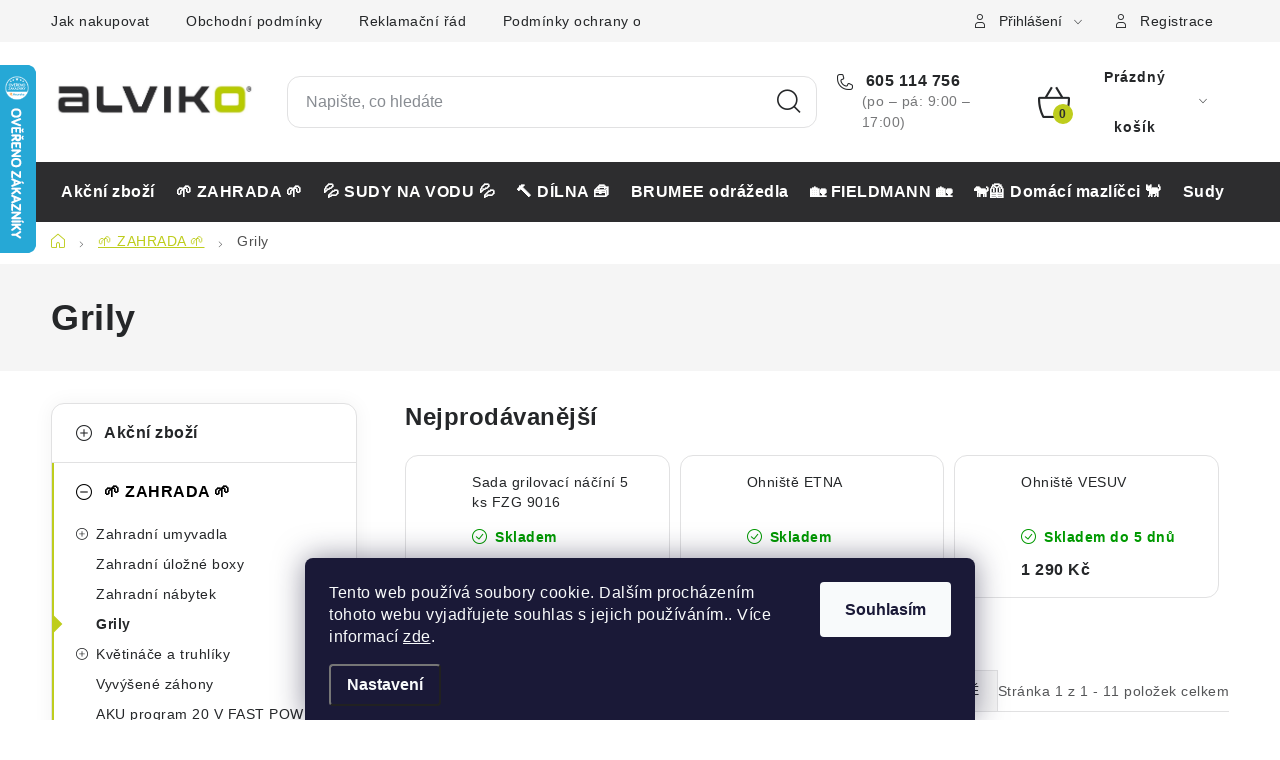

--- FILE ---
content_type: text/html; charset=utf-8
request_url: https://www.alviko.eu/grily/
body_size: 27680
content:
<!doctype html><html lang="cs" dir="ltr" class="header-background-light external-fonts-loaded"><head><meta charset="utf-8" /><meta name="viewport" content="width=device-width,initial-scale=1" /><title>Grily - Alviko</title><link rel="preconnect" href="https://cdn.myshoptet.com" /><link rel="dns-prefetch" href="https://cdn.myshoptet.com" /><link rel="preload" href="https://cdn.myshoptet.com/prj/dist/master/cms/libs/jquery/jquery-1.11.3.min.js" as="script" /><link href="https://cdn.myshoptet.com/prj/dist/master/cms/templates/frontend_templates/shared/css/font-face/nunito.css" rel="stylesheet"><script>
dataLayer = [];
dataLayer.push({'shoptet' : {
    "pageId": 999,
    "pageType": "category",
    "currency": "CZK",
    "currencyInfo": {
        "decimalSeparator": ",",
        "exchangeRate": 1,
        "priceDecimalPlaces": 2,
        "symbol": "K\u010d",
        "symbolLeft": 0,
        "thousandSeparator": " "
    },
    "language": "cs",
    "projectId": 585779,
    "category": {
        "guid": "a8cdffa3-312e-11ee-9d6e-f6c366b91939",
        "path": "\ud83c\udf31 ZAHRADA \ud83c\udf31 | Grily",
        "parentCategoryGuid": "b76004b4-312b-11ee-9d6e-f6c366b91939"
    },
    "cartInfo": {
        "id": null,
        "freeShipping": false,
        "freeShippingFrom": null,
        "leftToFreeGift": {
            "formattedPrice": "0 K\u010d",
            "priceLeft": 0
        },
        "freeGift": false,
        "leftToFreeShipping": {
            "priceLeft": null,
            "dependOnRegion": null,
            "formattedPrice": null
        },
        "discountCoupon": [],
        "getNoBillingShippingPrice": {
            "withoutVat": 0,
            "vat": 0,
            "withVat": 0
        },
        "cartItems": [],
        "taxMode": "ORDINARY"
    },
    "cart": [],
    "customer": {
        "priceRatio": 1,
        "priceListId": 1,
        "groupId": null,
        "registered": false,
        "mainAccount": false
    }
}});
dataLayer.push({'cookie_consent' : {
    "marketing": "denied",
    "analytics": "denied"
}});
document.addEventListener('DOMContentLoaded', function() {
    shoptet.consent.onAccept(function(agreements) {
        if (agreements.length == 0) {
            return;
        }
        dataLayer.push({
            'cookie_consent' : {
                'marketing' : (agreements.includes(shoptet.config.cookiesConsentOptPersonalisation)
                    ? 'granted' : 'denied'),
                'analytics': (agreements.includes(shoptet.config.cookiesConsentOptAnalytics)
                    ? 'granted' : 'denied')
            },
            'event': 'cookie_consent'
        });
    });
});
</script>
<meta property="og:type" content="website"><meta property="og:site_name" content="alviko.eu"><meta property="og:url" content="https://www.alviko.eu/grily/"><meta property="og:title" content="Grily - Alviko"><meta name="author" content="Alviko"><meta name="web_author" content="Shoptet.cz"><meta name="dcterms.rightsHolder" content="www.alviko.eu"><meta name="robots" content="index,follow"><meta property="og:image" content="https://www.alviko.eu/user/categories/orig/gril-1.jpg"><meta property="og:description" content="Grily, Alviko"><meta name="description" content="Grily, Alviko"><style>:root {--color-primary: #2d2d2f;--color-primary-h: 240;--color-primary-s: 2%;--color-primary-l: 18%;--color-primary-hover: #becd1d;--color-primary-hover-h: 65;--color-primary-hover-s: 75%;--color-primary-hover-l: 46%;--color-secondary: #becd1d;--color-secondary-h: 65;--color-secondary-s: 75%;--color-secondary-l: 46%;--color-secondary-hover: #2d2d2f;--color-secondary-hover-h: 240;--color-secondary-hover-s: 2%;--color-secondary-hover-l: 18%;--color-tertiary: #000000;--color-tertiary-h: 0;--color-tertiary-s: 0%;--color-tertiary-l: 0%;--color-tertiary-hover: #cfcfcf;--color-tertiary-hover-h: 0;--color-tertiary-hover-s: 0%;--color-tertiary-hover-l: 81%;--color-header-background: #ffffff;--template-font: "Nunito";--template-headings-font: "Nunito";--header-background-url: url("[data-uri]");--cookies-notice-background: #1A1937;--cookies-notice-color: #F8FAFB;--cookies-notice-button-hover: #f5f5f5;--cookies-notice-link-hover: #27263f;--templates-update-management-preview-mode-content: "Náhled aktualizací šablony je aktivní pro váš prohlížeč."}</style>
    <script>var shoptet = shoptet || {};</script>
    <script src="https://cdn.myshoptet.com/prj/dist/master/shop/dist/main-3g-header.js.05f199e7fd2450312de2.js"></script>
<!-- User include --><!-- service 1213(832) html code header -->
<link href="https://fonts.googleapis.com/css2?family=Jost:wght@400;600;700&display=swap" rel="stylesheet">
<link href="https://cdn.myshoptet.com/prj/dist/master/shop/dist/font-shoptet-13.css.3c47e30adfa2e9e2683b.css" rel="stylesheet">
<link type="text/css" href="https://cdn.myshoptet.com/usr/paxio.myshoptet.com/user/documents/Jupiter/style.css?v1618378" rel="stylesheet" media="all" />
<link type="text/css" href="https://cdn.myshoptet.com/usr/paxio.myshoptet.com/user/documents/Jupiter/preklady.css?v11" rel="stylesheet" media="all" />
<link href="https://cdn.myshoptet.com/usr/paxio.myshoptet.com/user/documents/Jupiter/ikony.css?v1" rel="stylesheet">
<!-- api 473(125) html code header -->

                <style>
                    #order-billing-methods .radio-wrapper[data-guid="f24f19ff-383c-11ee-9d6e-f6c366b91939"]:not(.cgapplepay), #order-billing-methods .radio-wrapper[data-guid="f2608c46-383c-11ee-9d6e-f6c366b91939"]:not(.cggooglepay) {
                        display: none;
                    }
                </style>
                <script type="text/javascript">
                    document.addEventListener('DOMContentLoaded', function() {
                        if (getShoptetDataLayer('pageType') === 'billingAndShipping') {
                            
                try {
                    if (window.ApplePaySession && window.ApplePaySession.canMakePayments()) {
                        document.querySelector('#order-billing-methods .radio-wrapper[data-guid="f24f19ff-383c-11ee-9d6e-f6c366b91939"]').classList.add('cgapplepay');
                    }
                } catch (err) {} 
            
                            
                const cgBaseCardPaymentMethod = {
                        type: 'CARD',
                        parameters: {
                            allowedAuthMethods: ["PAN_ONLY", "CRYPTOGRAM_3DS"],
                            allowedCardNetworks: [/*"AMEX", "DISCOVER", "INTERAC", "JCB",*/ "MASTERCARD", "VISA"]
                        }
                };
                
                function cgLoadScript(src, callback)
                {
                    var s,
                        r,
                        t;
                    r = false;
                    s = document.createElement('script');
                    s.type = 'text/javascript';
                    s.src = src;
                    s.onload = s.onreadystatechange = function() {
                        if ( !r && (!this.readyState || this.readyState == 'complete') )
                        {
                            r = true;
                            callback();
                        }
                    };
                    t = document.getElementsByTagName('script')[0];
                    t.parentNode.insertBefore(s, t);
                } 
                
                function cgGetGoogleIsReadyToPayRequest() {
                    return Object.assign(
                        {},
                        {
                            apiVersion: 2,
                            apiVersionMinor: 0
                        },
                        {
                            allowedPaymentMethods: [cgBaseCardPaymentMethod]
                        }
                    );
                }

                function onCgGooglePayLoaded() {
                    let paymentsClient = new google.payments.api.PaymentsClient({environment: 'PRODUCTION'});
                    paymentsClient.isReadyToPay(cgGetGoogleIsReadyToPayRequest()).then(function(response) {
                        if (response.result) {
                            document.querySelector('#order-billing-methods .radio-wrapper[data-guid="f2608c46-383c-11ee-9d6e-f6c366b91939"]').classList.add('cggooglepay');	 	 	 	 	 
                        }
                    })
                    .catch(function(err) {});
                }
                
                cgLoadScript('https://pay.google.com/gp/p/js/pay.js', onCgGooglePayLoaded);
            
                        }
                    });
                </script> 
                
<!-- api 492(144) html code header -->
<link rel="stylesheet" href="https://cdn.myshoptet.com/usr/api2.dklab.cz/user/documents/_doplnky/zakoupilo/585779/799/585779_799.css" type="text/css" /><style>
        :root {
            --dklab-zakoupilo-color-text: #2D2D2F;
            --dklab-zakoupilo-color-background: rgba(190,205,29,0.8);  
            --dklab-zakoupilo-color-border: rgba(190,205,29,0.8);            
            --dklab-zakoupilo-border-rounding: 100px;        
            
        }
        </style>
<!-- api 1881(1446) html code header -->
<script>var bianoPixelConfig={debug:false,merchantId:"czd37c8ba86804aaf7fcb3a4035540afff32e9bc12",project:"biano.cz"}</script>
<!-- service 619(267) html code header -->
<link href="https://cdn.myshoptet.com/usr/fvstudio.myshoptet.com/user/documents/addons/cartupsell.min.css?24.11.1" rel="stylesheet">
<!-- service 1881(1446) html code header -->
<script>
    document.addEventListener("DOMContentLoaded",()=>{var b,i,a,n,o,p,x,s;b=window,i=document,a=bianoPixelConfig,b.bianoTrack||((o=b.bianoTrack=function(){o.callMethod?o.callMethod.apply(o,arguments):o.queue.push(arguments)}).push=o,o.queue=[],a=a||{},n=shoptet.consent.isAccepted("analytics"),o.push("consent",n),o.push("init",a.merchantId),s="script",(p=i.createElement(s)).async=!0,p.src="https://"+(n?"pixel."+a.project:"bianopixel.com")+"/"+(a.debug?"debug":"min")+"/pixel.js",(x=i.getElementsByTagName(s)[0]).parentNode.insertBefore(p,x));const dl=getShoptetDataLayer();switch(dl.pageType){case"productDetail":bianoTrack("track","product_view",{id:(dl.product.code||dl.product.codes[0].code).toString(),source:"shoptet"});break;case"thankYou":bianoTrack("track","purchase",{id:dl.order.orderNo.toString(),order_price:parseFloat(dl.order.total),currency:dl.order.currencyCode,items:dl.order.content.map(item=>({id:item.sku.toString(),quantity:parseInt(item.quantity),unit_price:parseFloat(item.price)})),source:"shoptet"});break;default:bianoTrack("track","page_view",{source:"shoptet"})}document.addEventListener("ShoptetCartAddCartItem",()=>{const dl=getShoptetDataLayer();if(dl.cart&&dl.cart.length){const item=dl.cart[dl.cart.length-1];bianoTrack("track","add_to_cart",{id:item.code.toString(),quantity:parseInt(item.quantity),unit_price:parseFloat(item.priceWithVat),currency:dl.currency,source:"shoptet"})}}),shoptet.scripts.setCustomCallback("shoptet.consent.set",(function(args){args[0].includes("analytics")&&bianoTrack("consent",!0)}))});
</script>
<!-- project html code header -->
<style>
html, body,h1,h2,h3,h4,h5,h6,.h1,.h2,.h3,.h4,.h5,.h6,.quantity .increase::before, .quantity .decrease::before{
font-family: 'Roboto', sans-serif;
}

.site-msg{background:var(--color-secondary)}
.flag.flag-discount, .flag.flag-sleva{background: #F14242;
    padding: 24px 0;
    border-radius: 99px;
    width: 72px;
    height: 72px;    white-space: nowrap;}
.type-product .flag.flag-discount,.type-product .flag.flag-sleva{
    padding: 45px 0;
    width: 110px;
    height: 110px;}
.type-product .products-block .flag.flag-discount,.type-product .products-block .flag.flag-sleva{
    padding:0;width: 72px;
    height: 72px;line-height:72px}    
.flag.flag-action{display:none}
.flag.flag-new{background-color: #becd1d}

.categories:first-child.active::before {
width: 13px;
background-color: transparent;
border-top-left-radius: 13px;
border-left: 2px solid var(--color-secondary);
}
.box.box-bg-variant,.box.box-filters,.filter-sections {
border-radius: 13px;
}

.filter-section-button{border-bottom:none!important}

.subcategories.with-image li {
border-radius: 18px;
border: 5px solid #f5f5f5;
}

.p-to-cart-block .quantity,.p-tools .quantity{
border-top-left-radius: 13px;
border-bottom-left-radius: 13px;
}
.p-to-cart-block .add-to-cart-button,.p-tools .add-to-cart-button{
border-top-right-radius: 13px;
border-bottom-right-radius: 13px;
}


.fix-detail-header .add-to-cart-button,.p-to-cart-block,.product-slider-navigation.navigation-prev, .product-slider-navigation.navigation-next{
border-radius: 13px;
}

.cart-widget-inner .btn, .cart-widget-inner .quantity, .ordering-process .btn, .ordering-process .quantity
{border-radius: 13px;}
.btn-tertialy,.btn-secondary,.btn-primary{border-radius: 13px!important}
strong.js-scroll-top{
border-top-right-radius: 13px;
border-bottom-right-radius: 13px;
}
.pagination-link.up{
border-top-left-radius: 13px;
border-bottom-left-radius: 13px;
}
.pagination a[href],.pagination .current{border-radius:13px}

.navigation-buttons > a[data-target="cart"] i, .cart-count:not(.full) .cart-price::before,
.site-msg .close::before{
color: var(--color-primary);
}

.btn.btn-conversion, a.btn.btn-conversion, .btn.btn-cart, a.btn.btn-cart{color:#fff;background:var(--color-secondary-hover);border-color:var(--color-secondary-hover);}
.btn.btn-conversion:hover, a.btn.btn-conversion:hover, .btn.btn-cart:hover, a.btn.btn-cart:hover{color:var(--color-primary);background:var(--color-secondary);border-color:var(--color-secondary)}

.body-banners .banner-wrapper img,input[type="search"].form-control,
.products-inline.products-top > div .p,
.p-to-cart-block .quantity,.p-tools .quantity,
.p-to-cart-block .add-to-cart-button,.p-tools .add-to-cart-button
{border-radius:13px}
.advanced-parameter{width:64px!important;height:auto!important}
/*.products-alternative-wrapper .products-block{transition:none!important;transform:none!important;width:100%!important}

.products-alternative-wrapper .products-block .p-bottom .prices{width:100px!important;text-align:right}
.products-alternative-wrapper .availability,.products-alternative-wrapper .p-tools,.products-alternative-wrapper .p-code,
.products-alternative-wrapper .product-slider-navigation,
.products-alternative-wrapper .category-appendix,
.products-alternative-wrapper .price-save,
.products-alternative-wrapper .product-slider-pagination
{display:none!important}
.products-alternative-wrapper .product{width:100%!important;border:none!important;padding:5px;height:50px}
.products-alternative-wrapper .product:nth-child(n+3){display:none}
.products-alternative-wrapper .p{flex-flow:column wrap}
.products-alternative-wrapper .image{order:1;height:50px;display:flex}
.products-alternative-wrapper .image img{height:50px}
.products-alternative-wrapper .name{order:2;width: calc(100% - 200px);text-align:left;font-size: 15px;font-weight: 400 !important;margin:0!important}
.products-alternative-wrapper .p-in{order:3;padding:0!important}
.products-alternative-wrapper .products-block .flags-default{display:none}
.products-alternative-header{margin-bottom: 10px;text-align: left;font-size: 20px}
.allAlternative{margin:20px auto}*/
.category-appendix,.product-appendix{position:static;font:normal normal normal 14px/16px Roboto;
letter-spacing: 0px;
color: #848484;margin-bottom:10px;font-family:'Roboto', sans-serif;}
.products-block > div .p .name{margin-bottom:0}
.category-appendix:before,.product-appendix:before{display:none}
.product-appendix{margin-top:10px}
@media (min-width:768px)
{
.navigation-in>ul>li>a{font-size:16px;text-transform:none;padding:0 10px}
.menu-helper>ul>li>a{font-size:16px;text-transform:none}
}

@media (max-width:767px)
{
.p-to-cart-block .p-final-price-wrapper{width:100%}
.p-to-cart-block .add-to-cart{width:120px}
.p-to-cart-block .add-to-cart-button{width:calc(100% - 120px)}

.columns-mobile-2 .products-block > div .p .p-bottom > div .p-tools .btn.btn-cart{border-radius:13px}
}

/*#productsAlternative .product{float:none}*/
</style>
<!-- /User include --><link rel="shortcut icon" href="/favicon.ico" type="image/x-icon" /><link rel="canonical" href="https://www.alviko.eu/grily/" />    <script>
        var _hwq = _hwq || [];
        _hwq.push(['setKey', '9333C813ED60CA879AE0F2F7C85ACBDC']);
        _hwq.push(['setTopPos', '0']);
        _hwq.push(['showWidget', '21']);
        (function() {
            var ho = document.createElement('script');
            ho.src = 'https://cz.im9.cz/direct/i/gjs.php?n=wdgt&sak=9333C813ED60CA879AE0F2F7C85ACBDC';
            var s = document.getElementsByTagName('script')[0]; s.parentNode.insertBefore(ho, s);
        })();
    </script>
    <!-- Global site tag (gtag.js) - Google Analytics -->
    <script async src="https://www.googletagmanager.com/gtag/js?id=G-F9W86XWGJJ"></script>
    <script>
        
        window.dataLayer = window.dataLayer || [];
        function gtag(){dataLayer.push(arguments);}
        

                    console.debug('default consent data');

            gtag('consent', 'default', {"ad_storage":"denied","analytics_storage":"denied","ad_user_data":"denied","ad_personalization":"denied","wait_for_update":500});
            dataLayer.push({
                'event': 'default_consent'
            });
        
        gtag('js', new Date());

        
                gtag('config', 'G-F9W86XWGJJ', {"groups":"GA4","send_page_view":false,"content_group":"category","currency":"CZK","page_language":"cs"});
        
                gtag('config', 'AW-417115028');
        
        
        
        
        
                    gtag('event', 'page_view', {"send_to":"GA4","page_language":"cs","content_group":"category","currency":"CZK"});
        
        
        
        
        
        
        
        
        
        
        
        
        
        document.addEventListener('DOMContentLoaded', function() {
            if (typeof shoptet.tracking !== 'undefined') {
                for (var id in shoptet.tracking.bannersList) {
                    gtag('event', 'view_promotion', {
                        "send_to": "UA",
                        "promotions": [
                            {
                                "id": shoptet.tracking.bannersList[id].id,
                                "name": shoptet.tracking.bannersList[id].name,
                                "position": shoptet.tracking.bannersList[id].position
                            }
                        ]
                    });
                }
            }

            shoptet.consent.onAccept(function(agreements) {
                if (agreements.length !== 0) {
                    console.debug('gtag consent accept');
                    var gtagConsentPayload =  {
                        'ad_storage': agreements.includes(shoptet.config.cookiesConsentOptPersonalisation)
                            ? 'granted' : 'denied',
                        'analytics_storage': agreements.includes(shoptet.config.cookiesConsentOptAnalytics)
                            ? 'granted' : 'denied',
                                                                                                'ad_user_data': agreements.includes(shoptet.config.cookiesConsentOptPersonalisation)
                            ? 'granted' : 'denied',
                        'ad_personalization': agreements.includes(shoptet.config.cookiesConsentOptPersonalisation)
                            ? 'granted' : 'denied',
                        };
                    console.debug('update consent data', gtagConsentPayload);
                    gtag('consent', 'update', gtagConsentPayload);
                    dataLayer.push(
                        { 'event': 'update_consent' }
                    );
                }
            });
        });
    </script>
</head><body class="desktop id-999 in-grily template-13 type-category multiple-columns-body columns-mobile-2 columns-3 blank-mode blank-mode-css smart-labels-active ums_forms_redesign--off ums_a11y_category_page--on ums_discussion_rating_forms--off ums_flags_display_unification--on ums_a11y_login--on mobile-header-version-1">
        <div id="fb-root"></div>
        <script>
            window.fbAsyncInit = function() {
                FB.init({
//                    appId            : 'your-app-id',
                    autoLogAppEvents : true,
                    xfbml            : true,
                    version          : 'v19.0'
                });
            };
        </script>
        <script async defer crossorigin="anonymous" src="https://connect.facebook.net/cs_CZ/sdk.js"></script>    <div class="siteCookies siteCookies--bottom siteCookies--dark js-siteCookies" role="dialog" data-testid="cookiesPopup" data-nosnippet>
        <div class="siteCookies__form">
            <div class="siteCookies__content">
                <div class="siteCookies__text">
                    Tento web používá soubory cookie. Dalším procházením tohoto webu vyjadřujete souhlas s jejich používáním.. Více informací <a href="/podminky-ochrany-osobnich-udaju/" target=\"_blank\" rel=\"noopener noreferrer\">zde</a>.
                </div>
                <p class="siteCookies__links">
                    <button class="siteCookies__link js-cookies-settings" aria-label="Nastavení cookies" data-testid="cookiesSettings">Nastavení</button>
                </p>
            </div>
            <div class="siteCookies__buttonWrap">
                                <button class="siteCookies__button js-cookiesConsentSubmit" value="all" aria-label="Přijmout cookies" data-testid="buttonCookiesAccept">Souhlasím</button>
            </div>
        </div>
        <script>
            document.addEventListener("DOMContentLoaded", () => {
                const siteCookies = document.querySelector('.js-siteCookies');
                document.addEventListener("scroll", shoptet.common.throttle(() => {
                    const st = document.documentElement.scrollTop;
                    if (st > 1) {
                        siteCookies.classList.add('siteCookies--scrolled');
                    } else {
                        siteCookies.classList.remove('siteCookies--scrolled');
                    }
                }, 100));
            });
        </script>
    </div>
<a href="#content" class="skip-link sr-only">Přejít na obsah</a><div class="overall-wrapper"><div class="user-action"><div class="container">
    <div class="user-action-in">
                    <div id="login" class="user-action-login popup-widget login-widget" role="dialog" aria-labelledby="loginHeading">
        <div class="popup-widget-inner">
                            <h2 id="loginHeading">Přihlášení k vašemu účtu</h2><div id="customerLogin"><form action="/action/Customer/Login/" method="post" id="formLoginIncluded" class="csrf-enabled formLogin" data-testid="formLogin"><input type="hidden" name="referer" value="" /><div class="form-group"><div class="input-wrapper email js-validated-element-wrapper no-label"><input type="email" name="email" class="form-control" autofocus placeholder="E-mailová adresa (např. jan@novak.cz)" data-testid="inputEmail" autocomplete="email" required /></div></div><div class="form-group"><div class="input-wrapper password js-validated-element-wrapper no-label"><input type="password" name="password" class="form-control" placeholder="Heslo" data-testid="inputPassword" autocomplete="current-password" required /><span class="no-display">Nemůžete vyplnit toto pole</span><input type="text" name="surname" value="" class="no-display" /></div></div><div class="form-group"><div class="login-wrapper"><button type="submit" class="btn btn-secondary btn-text btn-login" data-testid="buttonSubmit">Přihlásit se</button><div class="password-helper"><a href="/registrace/" data-testid="signup" rel="nofollow">Nová registrace</a><a href="/klient/zapomenute-heslo/" rel="nofollow">Zapomenuté heslo</a></div></div></div></form>
</div>                    </div>
    </div>

                <div id="cart-widget" class="user-action-cart popup-widget cart-widget loader-wrapper" data-testid="popupCartWidget" role="dialog" aria-hidden="true">
            <div class="popup-widget-inner cart-widget-inner place-cart-here">
                <div class="loader-overlay">
                    <div class="loader"></div>
                </div>
            </div>
        </div>
    </div>
</div>
</div><div class="top-navigation-bar" data-testid="topNavigationBar">

    <div class="container">

                            <div class="top-navigation-menu">
                <ul class="top-navigation-bar-menu">
                                            <li class="top-navigation-menu-item-27">
                            <a href="/jak-nakupovat/" title="Jak nakupovat">Jak nakupovat</a>
                        </li>
                                            <li class="top-navigation-menu-item-39">
                            <a href="/obchodni-podminky/" title="Obchodní podmínky">Obchodní podmínky</a>
                        </li>
                                            <li class="top-navigation-menu-item-969">
                            <a href="/reklamacni-rad/" title="Reklamační řád">Reklamační řád</a>
                        </li>
                                            <li class="top-navigation-menu-item-691">
                            <a href="/podminky-ochrany-osobnich-udaju/" title="Podmínky ochrany osobních údajů ">Podmínky ochrany osobních údajů </a>
                        </li>
                                            <li class="top-navigation-menu-item-963">
                            <a href="/doprava-a-platba/" title="Doprava a platba">Doprava a platba</a>
                        </li>
                                    </ul>
                <div class="top-navigation-menu-trigger">Více</div>
                <ul class="top-navigation-bar-menu-helper"></ul>
            </div>
        
        <div class="top-navigation-tools">
                        <button class="top-nav-button top-nav-button-login toggle-window" type="button" data-target="login" aria-haspopup="dialog" aria-controls="login" aria-expanded="false" data-testid="signin"><span>Přihlášení</span></button>
    <a href="/registrace/" class="top-nav-button top-nav-button-register" data-testid="headerSignup">Registrace</a>
        </div>

    </div>

</div>
<header id="header">
        <div class="header-top">
            <div class="container navigation-wrapper header-top-wrapper">
                <div class="site-name"><a href="/" data-testid="linkWebsiteLogo"><img src="https://cdn.myshoptet.com/usr/www.alviko.eu/user/logos/logoimage.jpg" alt="Alviko" fetchpriority="low" /></a></div>                <div class="search" itemscope itemtype="https://schema.org/WebSite">
                    <meta itemprop="headline" content="Grily"/><meta itemprop="url" content="https://www.alviko.eu"/><meta itemprop="text" content="Grily, Alviko"/>                    <form action="/action/ProductSearch/prepareString/" method="post"
    id="formSearchForm" class="search-form compact-form js-search-main"
    itemprop="potentialAction" itemscope itemtype="https://schema.org/SearchAction" data-testid="searchForm">
    <fieldset>
        <meta itemprop="target"
            content="https://www.alviko.eu/vyhledavani/?string={string}"/>
        <input type="hidden" name="language" value="cs"/>
        
            
    <span class="search-input-icon" aria-hidden="true"></span>

<input
    type="search"
    name="string"
        class="query-input form-control search-input js-search-input"
    placeholder="Napište, co hledáte"
    autocomplete="off"
    required
    itemprop="query-input"
    aria-label="Vyhledávání"
    data-testid="searchInput"
>
            <button type="submit" class="btn btn-default search-button" data-testid="searchBtn">Hledat</button>
        
    </fieldset>
</form>
                </div>
                <div class="navigation-buttons">
                    <a href="#" class="toggle-window" data-target="search" data-testid="linkSearchIcon"><span class="sr-only">Hledat</span></a>
                        
    <a href="/kosik/" class="btn btn-icon toggle-window cart-count" data-target="cart" data-hover="true" data-redirect="true" data-testid="headerCart" rel="nofollow" aria-haspopup="dialog" aria-expanded="false" aria-controls="cart-widget">
        
                <span class="sr-only">Nákupní košík</span>
        
            <span class="cart-price visible-lg-inline-block" data-testid="headerCartPrice">
                                    Prázdný košík                            </span>
        
    
            </a>
                    <a href="#" class="toggle-window" data-target="navigation" data-testid="hamburgerMenu"></a>
                </div>
            </div>
        </div>
        <div class="header-bottom">
            <div class="container navigation-wrapper header-bottom-wrapper js-navigation-container">
                <nav id="navigation" aria-label="Hlavní menu" data-collapsible="true"><div class="navigation-in menu"><ul class="menu-level-1" role="menubar" data-testid="headerMenuItems"><li class="menu-item-975" role="none"><a href="/akcni-zbozi/" data-testid="headerMenuItem" role="menuitem" aria-expanded="false"><b>Akční zboží</b></a></li>
<li class="menu-item-987" role="none"><a href="/---zahrada/" data-testid="headerMenuItem" role="menuitem" aria-expanded="false"><b>🌱 ZAHRADA 🌱</b></a></li>
<li class="menu-item-888" role="none"><a href="/sudy-na-destovou-vodu-2/" data-testid="headerMenuItem" role="menuitem" aria-expanded="false"><b>💦 SUDY NA VODU 💦</b></a></li>
<li class="menu-item-1237" role="none"><a href="/dilna/" data-testid="headerMenuItem" role="menuitem" aria-expanded="false"><b>🔨 DÍLNA 🧰</b></a></li>
<li class="menu-item-957" role="none"><a href="/brumee-odrazedla-2/" data-testid="headerMenuItem" role="menuitem" aria-expanded="false"><b>BRUMEE odrážedla</b></a></li>
<li class="menu-item-879" role="none"><a href="/---fieldmann/" data-testid="headerMenuItem" role="menuitem" aria-expanded="false"><b>🏡 FIELDMANN 🏡</b></a></li>
<li class="menu-item-1228" role="none"><a href="/domaci-mazlicci/" data-testid="headerMenuItem" role="menuitem" aria-expanded="false"><b>🐕‍🦺 Domácí mazlíčci 🐈</b></a></li>
<li class="menu-item-1008" role="none"><a href="/sudy-na-vino-2/" data-testid="headerMenuItem" role="menuitem" aria-expanded="false"><b>Sudy na víno</b></a></li>
<li class="menu-item-981" role="none"><a href="/cisticky--odlucovace-a-jimky/" data-testid="headerMenuItem" role="menuitem" aria-expanded="false"><b>Čističky, odlučovače a lapače</b></a></li>
<li class="menu-item-903" role="none"><a href="/ochranne-pomucky-3/" data-testid="headerMenuItem" role="menuitem" aria-expanded="false"><b>Ochranné pomůcky</b></a></li>
<li class="menu-item-972" role="none"><a href="/novinky/" data-testid="headerMenuItem" role="menuitem" aria-expanded="false"><b>Novinky</b></a></li>
<li class="menu-item-39" role="none"><a href="/obchodni-podminky/" data-testid="headerMenuItem" role="menuitem" aria-expanded="false"><b>Obchodní podmínky</b></a></li>
<li class="menu-item-29" role="none"><a href="/kontakty/" data-testid="headerMenuItem" role="menuitem" aria-expanded="false"><b>Kontakty</b></a></li>
<li class="menu-item-969" role="none"><a href="/reklamacni-rad/" data-testid="headerMenuItem" role="menuitem" aria-expanded="false"><b>Reklamační řád</b></a></li>
<li class="ext" id="nav-manufacturers" role="none"><a href="https://www.alviko.eu/znacka/" data-testid="brandsText" role="menuitem"><b>Značky</b><span class="submenu-arrow"></span></a><ul class="menu-level-2" role="menu"><li role="none"><a href="/znacka/columbia/" data-testid="brandName" role="menuitem"><span>Columbia</span></a></li><li role="none"><a href="/znacka/fila/" data-testid="brandName" role="menuitem"><span>Fila</span></a></li></ul>
</li></ul>
    <ul class="navigationActions" role="menu">
                            <li role="none">
                                    <a href="/login/?backTo=%2Fgrily%2F" rel="nofollow" data-testid="signin" role="menuitem"><span>Přihlášení</span></a>
                            </li>
                        </ul>
</div><span class="navigation-close"></span></nav><div class="menu-helper" data-testid="hamburgerMenu"><span>Více</span></div>
            </div>
        </div>
    </header><!-- / header -->


<div id="content-wrapper" class="container content-wrapper aside-indented">
    
                                <div class="breadcrumbs navigation-home-icon-wrapper" itemscope itemtype="https://schema.org/BreadcrumbList">
                                                                            <span id="navigation-first" data-basetitle="Alviko" itemprop="itemListElement" itemscope itemtype="https://schema.org/ListItem">
                <a href="/" itemprop="item" class="navigation-home-icon"><span class="sr-only" itemprop="name">Domů</span></a>
                <span class="navigation-bullet">/</span>
                <meta itemprop="position" content="1" />
            </span>
                                <span id="navigation-1" itemprop="itemListElement" itemscope itemtype="https://schema.org/ListItem">
                <a href="/---zahrada/" itemprop="item" data-testid="breadcrumbsSecondLevel"><span itemprop="name">🌱 ZAHRADA 🌱</span></a>
                <span class="navigation-bullet">/</span>
                <meta itemprop="position" content="2" />
            </span>
                                            <span id="navigation-2" itemprop="itemListElement" itemscope itemtype="https://schema.org/ListItem" data-testid="breadcrumbsLastLevel">
                <meta itemprop="item" content="https://www.alviko.eu/grily/" />
                <meta itemprop="position" content="3" />
                <span itemprop="name" data-title="Grily">Grily</span>
            </span>
            </div>
            
    <div class="content-wrapper-in sidebar-indented">
                                                <main id="content" class="content narrow">
                            <div class="category-top">
            <h1 class="category-title" data-testid="titleCategory">Grily</h1>
                            
    
            <div class="products-top-wrapper" aria-labelledby="productsTopHeading">
    <h2 id="productsTopHeading" class="products-top-header">Nejprodávanější</h2>
    <div id="productsTop" class="products products-inline products-top">
        
    
                                <div class="product active" aria-hidden="false">
    <div class="p" data-micro="product" data-micro-product-id="11228" data-testid="productItem">
            <a href="/sada-grilovaci-nacini-5-ks-fzg-9016/" class="image" aria-hidden="true" tabindex="-1">
        <img src="data:image/svg+xml,%3Csvg%20width%3D%22100%22%20height%3D%22100%22%20xmlns%3D%22http%3A%2F%2Fwww.w3.org%2F2000%2Fsvg%22%3E%3C%2Fsvg%3E" alt="sada grilovaciho nacini" data-micro-image="https://cdn.myshoptet.com/usr/www.alviko.eu/user/shop/big/11228_sada-grilovaciho-nacini.jpg?6641d628" width="100" height="100"  data-src="https://cdn.myshoptet.com/usr/www.alviko.eu/user/shop/related/11228_sada-grilovaciho-nacini.jpg?6641d628" fetchpriority="low" />
                    <meta id="ogImageProducts" property="og:image" content="https://cdn.myshoptet.com/usr/www.alviko.eu/user/shop/big/11228_sada-grilovaciho-nacini.jpg?6641d628" />
                <meta itemprop="image" content="https://cdn.myshoptet.com/usr/www.alviko.eu/user/shop/big/11228_sada-grilovaciho-nacini.jpg?6641d628">
        <div class="extra-flags">
            

    

        </div>
    </a>
        <div class="p-in">
            <div class="p-in-in">
                <a
    href="/sada-grilovaci-nacini-5-ks-fzg-9016/"
    class="name"
    data-micro="url">
    <span data-micro="name" data-testid="productCardName">
          Sada grilovací náčíní 5 ks FZG 9016    </span>
</a>
                <div class="ratings-wrapper">
                                                                        <div class="availability">
            <span style="color:#009901">
                Skladem            </span>
                                                            </div>
                                    <span class="p-code">
            Kód: <span data-micro="sku">FZG9016</span>
        </span>
                    </div>
                                            </div>
            

<div class="p-bottom no-buttons">
    <div class="offers" data-micro="offer"
    data-micro-price="490.00"
    data-micro-price-currency="CZK"
            data-micro-availability="https://schema.org/InStock"
    >
        <div class="prices">
            <span class="price-standard-wrapper price-standard-wrapper-placeholder">&nbsp;</span>
    
    
            <div class="price price-final" data-testid="productCardPrice">
        <strong>
                                        490 Kč
                    </strong>
            

        
    </div>
            
</div>
            </div>
</div>
        </div>
    </div>
</div>
                <div class="product active" aria-hidden="false">
    <div class="p" data-micro="product" data-micro-product-id="9433" data-testid="productItem">
            <a href="/ohniste-etna/" class="image" aria-hidden="true" tabindex="-1">
        <img src="data:image/svg+xml,%3Csvg%20width%3D%22100%22%20height%3D%22100%22%20xmlns%3D%22http%3A%2F%2Fwww.w3.org%2F2000%2Fsvg%22%3E%3C%2Fsvg%3E" alt="Ohniště ETNA" data-micro-image="https://cdn.myshoptet.com/usr/www.alviko.eu/user/shop/big/9433_ohniste-etna.jpg?65bce8df" width="100" height="100"  data-src="https://cdn.myshoptet.com/usr/www.alviko.eu/user/shop/related/9433_ohniste-etna.jpg?65bce8df" fetchpriority="low" />
                <meta itemprop="image" content="https://cdn.myshoptet.com/usr/www.alviko.eu/user/shop/big/9433_ohniste-etna.jpg?65bce8df">
        <div class="extra-flags">
            

    

        </div>
    </a>
        <div class="p-in">
            <div class="p-in-in">
                <a
    href="/ohniste-etna/"
    class="name"
    data-micro="url">
    <span data-micro="name" data-testid="productCardName">
          Ohniště ETNA    </span>
</a>
                <div class="ratings-wrapper">
                                                                        <div class="availability">
            <span style="color:#009901">
                Skladem            </span>
                                                            </div>
                                    <span class="p-code">
            Kód: <span data-micro="sku">R_3298</span>
        </span>
                    </div>
                                            </div>
            

<div class="p-bottom no-buttons">
    <div class="offers" data-micro="offer"
    data-micro-price="975.00"
    data-micro-price-currency="CZK"
            data-micro-availability="https://schema.org/InStock"
    >
        <div class="prices">
            <span class="price-standard-wrapper price-standard-wrapper-placeholder">&nbsp;</span>
    
    
            <div class="price price-final" data-testid="productCardPrice">
        <strong>
                                        975 Kč
                    </strong>
            

        
    </div>
            
</div>
            </div>
</div>
        </div>
    </div>
</div>
                <div class="product active" aria-hidden="false">
    <div class="p" data-micro="product" data-micro-product-id="9427" data-testid="productItem">
            <a href="/ohniste-vesuv/" class="image" aria-hidden="true" tabindex="-1">
        <img src="data:image/svg+xml,%3Csvg%20width%3D%22100%22%20height%3D%22100%22%20xmlns%3D%22http%3A%2F%2Fwww.w3.org%2F2000%2Fsvg%22%3E%3C%2Fsvg%3E" alt="Ohniště VESUV" data-micro-image="https://cdn.myshoptet.com/usr/www.alviko.eu/user/shop/big/9427_ohniste-vesuv.jpg?65bce8de" width="100" height="100"  data-src="https://cdn.myshoptet.com/usr/www.alviko.eu/user/shop/related/9427_ohniste-vesuv.jpg?65bce8de" fetchpriority="low" />
                <meta itemprop="image" content="https://cdn.myshoptet.com/usr/www.alviko.eu/user/shop/big/9427_ohniste-vesuv.jpg?65bce8de">
        <div class="extra-flags">
            

    

        </div>
    </a>
        <div class="p-in">
            <div class="p-in-in">
                <a
    href="/ohniste-vesuv/"
    class="name"
    data-micro="url">
    <span data-micro="name" data-testid="productCardName">
          Ohniště VESUV    </span>
</a>
                <div class="ratings-wrapper">
                                                                        <div class="availability">
            <span style="color:#009901">
                Skladem do 5 dnů            </span>
                                                            </div>
                                    <span class="p-code">
            Kód: <span data-micro="sku">R_3295</span>
        </span>
                    </div>
                                            </div>
            

<div class="p-bottom no-buttons">
    <div class="offers" data-micro="offer"
    data-micro-price="1290.00"
    data-micro-price-currency="CZK"
>
        <div class="prices">
            <span class="price-standard-wrapper price-standard-wrapper-placeholder">&nbsp;</span>
    
    
            <div class="price price-final" data-testid="productCardPrice">
        <strong>
                                        1 290 Kč
                    </strong>
            

        
    </div>
            
</div>
            </div>
</div>
        </div>
    </div>
</div>
                <div class="product active" aria-hidden="false">
    <div class="p" data-micro="product" data-micro-product-id="9421" data-testid="productItem">
            <a href="/ohniste-hekla/" class="image" aria-hidden="true" tabindex="-1">
        <img src="data:image/svg+xml,%3Csvg%20width%3D%22100%22%20height%3D%22100%22%20xmlns%3D%22http%3A%2F%2Fwww.w3.org%2F2000%2Fsvg%22%3E%3C%2Fsvg%3E" alt="Ohniště HEKLA" data-micro-image="https://cdn.myshoptet.com/usr/www.alviko.eu/user/shop/big/9421_ohniste-hekla.jpg?65bce8de" width="100" height="100"  data-src="https://cdn.myshoptet.com/usr/www.alviko.eu/user/shop/related/9421_ohniste-hekla.jpg?65bce8de" fetchpriority="low" />
                <meta itemprop="image" content="https://cdn.myshoptet.com/usr/www.alviko.eu/user/shop/big/9421_ohniste-hekla.jpg?65bce8de">
        <div class="extra-flags">
            

    

        </div>
    </a>
        <div class="p-in">
            <div class="p-in-in">
                <a
    href="/ohniste-hekla/"
    class="name"
    data-micro="url">
    <span data-micro="name" data-testid="productCardName">
          Ohniště HEKLA    </span>
</a>
                <div class="ratings-wrapper">
                                                                        <div class="availability">
            <span style="color:#cb0000">
                Momentálně nedostupné            </span>
                                                            </div>
                                    <span class="p-code">
            Kód: <span data-micro="sku">R_3292</span>
        </span>
                    </div>
                                            </div>
            

<div class="p-bottom no-buttons">
    <div class="offers" data-micro="offer"
    data-micro-price="1420.00"
    data-micro-price-currency="CZK"
            data-micro-availability="https://schema.org/OutOfStock"
    >
        <div class="prices">
            <span class="price-standard-wrapper price-standard-wrapper-placeholder">&nbsp;</span>
    
    
            <div class="price price-final" data-testid="productCardPrice">
        <strong>
                                        1 420 Kč
                    </strong>
            

        
    </div>
            
</div>
            </div>
</div>
        </div>
    </div>
</div>
                <div class="product inactive" aria-hidden="true">
    <div class="p" data-micro="product" data-micro-product-id="4338" data-testid="productItem">
            <a href="/gril-na-uhli-s-koleckama-fzg-1014/" class="image" aria-hidden="true" tabindex="-1">
        <img src="data:image/svg+xml,%3Csvg%20width%3D%22100%22%20height%3D%22100%22%20xmlns%3D%22http%3A%2F%2Fwww.w3.org%2F2000%2Fsvg%22%3E%3C%2Fsvg%3E" alt="gril na uhli s koleckama fzg 1014 1" data-micro-image="https://cdn.myshoptet.com/usr/www.alviko.eu/user/shop/big/4338_gril-na-uhli-s-koleckama-fzg-1014-1.jpg?65ae7889" width="100" height="100"  data-src="https://cdn.myshoptet.com/usr/www.alviko.eu/user/shop/related/4338_gril-na-uhli-s-koleckama-fzg-1014-1.jpg?65ae7889" fetchpriority="low" />
                <meta itemprop="image" content="https://cdn.myshoptet.com/usr/www.alviko.eu/user/shop/big/4338_gril-na-uhli-s-koleckama-fzg-1014-1.jpg?65ae7889">
        <div class="extra-flags">
            

    

        </div>
    </a>
        <div class="p-in">
            <div class="p-in-in">
                <a
    href="/gril-na-uhli-s-koleckama-fzg-1014/"
    class="name"
    data-micro="url" tabindex="-1">
    <span data-micro="name" data-testid="productCardName">
          Gril na uhlí FZG 1014 kolečka    </span>
</a>
                <div class="ratings-wrapper">
                                                                        <div class="availability">
            <span style="color:#cb0000">
                Vyprodáno            </span>
                                                            </div>
                                    <span class="p-code">
            Kód: <span data-micro="sku">F07160</span>
        </span>
                    </div>
                                            </div>
            

<div class="p-bottom no-buttons">
    <div class="offers" data-micro="offer"
    data-micro-price="3420.00"
    data-micro-price-currency="CZK"
            data-micro-availability="https://schema.org/OutOfStock"
    >
        <div class="prices">
            <span class="price-standard-wrapper price-standard-wrapper-placeholder">&nbsp;</span>
    
    
            <div class="price price-final" data-testid="productCardPrice">
        <strong>
                                        3 420 Kč
                    </strong>
            

        
    </div>
            
</div>
            </div>
</div>
        </div>
    </div>
</div>
                <div class="product inactive" aria-hidden="true">
    <div class="p" data-micro="product" data-micro-product-id="4335" data-testid="productItem">
            <a href="/gril-na-uhli-s-koleckami-fzg-1004/" class="image" aria-hidden="true" tabindex="-1">
        <img src="data:image/svg+xml,%3Csvg%20width%3D%22100%22%20height%3D%22100%22%20xmlns%3D%22http%3A%2F%2Fwww.w3.org%2F2000%2Fsvg%22%3E%3C%2Fsvg%3E" alt="gril na uhli s koleckami fzg 1004 1" data-micro-image="https://cdn.myshoptet.com/usr/www.alviko.eu/user/shop/big/4335_gril-na-uhli-s-koleckami-fzg-1004-1.jpg?65ae75f4" width="100" height="100"  data-src="https://cdn.myshoptet.com/usr/www.alviko.eu/user/shop/related/4335_gril-na-uhli-s-koleckami-fzg-1004-1.jpg?65ae75f4" fetchpriority="low" />
                <meta itemprop="image" content="https://cdn.myshoptet.com/usr/www.alviko.eu/user/shop/big/4335_gril-na-uhli-s-koleckami-fzg-1004-1.jpg?65ae75f4">
        <div class="extra-flags">
            

    

        </div>
    </a>
        <div class="p-in">
            <div class="p-in-in">
                <a
    href="/gril-na-uhli-s-koleckami-fzg-1004/"
    class="name"
    data-micro="url" tabindex="-1">
    <span data-micro="name" data-testid="productCardName">
          Gril na uhlí s kolečkami FZG 1004    </span>
</a>
                <div class="ratings-wrapper">
                                                                        <div class="availability">
            <span style="color:#cb0000">
                Momentálně nedostupné            </span>
                                                            </div>
                                    <span class="p-code">
            Kód: <span data-micro="sku">F01519</span>
        </span>
                    </div>
                                            </div>
            

<div class="p-bottom no-buttons">
    <div class="offers" data-micro="offer"
    data-micro-price="1996.00"
    data-micro-price-currency="CZK"
            data-micro-availability="https://schema.org/OutOfStock"
    >
        <div class="prices">
            <span class="price-standard-wrapper price-standard-wrapper-placeholder">&nbsp;</span>
    
    
            <div class="price price-final" data-testid="productCardPrice">
        <strong>
                                        1 996 Kč
                    </strong>
            

        
    </div>
            
</div>
            </div>
</div>
        </div>
    </div>
</div>
                <div class="product inactive" aria-hidden="true">
    <div class="p" data-micro="product" data-micro-product-id="4332" data-testid="productItem">
            <a href="/gril-na-drevene-uhli-fzg-1008/" class="image" aria-hidden="true" tabindex="-1">
        <img src="data:image/svg+xml,%3Csvg%20width%3D%22100%22%20height%3D%22100%22%20xmlns%3D%22http%3A%2F%2Fwww.w3.org%2F2000%2Fsvg%22%3E%3C%2Fsvg%3E" alt="gril na drevene uhli fzg 1008 1" data-micro-image="https://cdn.myshoptet.com/usr/www.alviko.eu/user/shop/big/4332_gril-na-drevene-uhli-fzg-1008-1.jpg?65ae750d" width="100" height="100"  data-src="https://cdn.myshoptet.com/usr/www.alviko.eu/user/shop/related/4332_gril-na-drevene-uhli-fzg-1008-1.jpg?65ae750d" fetchpriority="low" />
                <meta itemprop="image" content="https://cdn.myshoptet.com/usr/www.alviko.eu/user/shop/big/4332_gril-na-drevene-uhli-fzg-1008-1.jpg?65ae750d">
        <div class="extra-flags">
            

    

        </div>
    </a>
        <div class="p-in">
            <div class="p-in-in">
                <a
    href="/gril-na-drevene-uhli-fzg-1008/"
    class="name"
    data-micro="url" tabindex="-1">
    <span data-micro="name" data-testid="productCardName">
          Gril na dřevěné uhlí FZG 1008    </span>
</a>
                <div class="ratings-wrapper">
                                                                        <div class="availability">
            <span style="color:#009901">
                Skladem do 5 dnů            </span>
                                                            </div>
                                    <span class="p-code">
            Kód: <span data-micro="sku">F03041</span>
        </span>
                    </div>
                                            </div>
            

<div class="p-bottom no-buttons">
    <div class="offers" data-micro="offer"
    data-micro-price="3880.00"
    data-micro-price-currency="CZK"
>
        <div class="prices">
            <span class="price-standard-wrapper price-standard-wrapper-placeholder">&nbsp;</span>
    
    
            <div class="price price-final" data-testid="productCardPrice">
        <strong>
                                        3 880 Kč
                    </strong>
            

        
    </div>
            
</div>
            </div>
</div>
        </div>
    </div>
</div>
                <div class="product inactive" aria-hidden="true">
    <div class="p" data-micro="product" data-micro-product-id="4329" data-testid="productItem">
            <a href="/plynovy-gril-fzg-3005/" class="image" aria-hidden="true" tabindex="-1">
        <img src="data:image/svg+xml,%3Csvg%20width%3D%22100%22%20height%3D%22100%22%20xmlns%3D%22http%3A%2F%2Fwww.w3.org%2F2000%2Fsvg%22%3E%3C%2Fsvg%3E" alt="plynovy gril 3 horaky FZG 3005 1" data-micro-image="https://cdn.myshoptet.com/usr/www.alviko.eu/user/shop/big/4329_plynovy-gril-3-horaky-fzg-3005-1.jpg?65ae715e" width="100" height="100"  data-src="https://cdn.myshoptet.com/usr/www.alviko.eu/user/shop/related/4329_plynovy-gril-3-horaky-fzg-3005-1.jpg?65ae715e" fetchpriority="low" />
                <meta itemprop="image" content="https://cdn.myshoptet.com/usr/www.alviko.eu/user/shop/big/4329_plynovy-gril-3-horaky-fzg-3005-1.jpg?65ae715e">
        <div class="extra-flags">
            

    

        </div>
    </a>
        <div class="p-in">
            <div class="p-in-in">
                <a
    href="/plynovy-gril-fzg-3005/"
    class="name"
    data-micro="url" tabindex="-1">
    <span data-micro="name" data-testid="productCardName">
          Plynový gril FZG 3005    </span>
</a>
                <div class="ratings-wrapper">
                                                                        <div class="availability">
            <span style="color:#cb0000">
                Vyprodáno            </span>
                                                            </div>
                                    <span class="p-code">
            Kód: <span data-micro="sku">F12389</span>
        </span>
                    </div>
                                            </div>
            

<div class="p-bottom no-buttons">
    <div class="offers" data-micro="offer"
    data-micro-price="6900.00"
    data-micro-price-currency="CZK"
            data-micro-availability="https://schema.org/OutOfStock"
    >
        <div class="prices">
            <span class="price-standard-wrapper price-standard-wrapper-placeholder">&nbsp;</span>
    
    
            <div class="price price-final" data-testid="productCardPrice">
        <strong>
                                        6 900 Kč
                    </strong>
            

        
    </div>
            
</div>
            </div>
</div>
        </div>
    </div>
</div>
                <div class="product inactive" aria-hidden="true">
    <div class="p" data-micro="product" data-micro-product-id="4326" data-testid="productItem">
            <a href="/ohniste-fieldmann-fzg-1025/" class="image" aria-hidden="true" tabindex="-1">
        <img src="data:image/svg+xml,%3Csvg%20width%3D%22100%22%20height%3D%22100%22%20xmlns%3D%22http%3A%2F%2Fwww.w3.org%2F2000%2Fsvg%22%3E%3C%2Fsvg%3E" alt="Ohniste FZG 1025(1)" data-micro-image="https://cdn.myshoptet.com/usr/www.alviko.eu/user/shop/big/4326-2_ohniste-fzg-1025-1.jpg?65ae6e2e" width="100" height="100"  data-src="https://cdn.myshoptet.com/usr/www.alviko.eu/user/shop/related/4326-2_ohniste-fzg-1025-1.jpg?65ae6e2e" fetchpriority="low" />
                <meta itemprop="image" content="https://cdn.myshoptet.com/usr/www.alviko.eu/user/shop/big/4326-2_ohniste-fzg-1025-1.jpg?65ae6e2e">
        <div class="extra-flags">
            

    

        </div>
    </a>
        <div class="p-in">
            <div class="p-in-in">
                <a
    href="/ohniste-fieldmann-fzg-1025/"
    class="name"
    data-micro="url" tabindex="-1">
    <span data-micro="name" data-testid="productCardName">
          Ohniště Fieldmann FZG 1025    </span>
</a>
                <div class="ratings-wrapper">
                                                                        <div class="availability">
            <span style="color:#cb0000">
                Momentálně nedostupné            </span>
                                                            </div>
                                    <span class="p-code">
            Kód: <span data-micro="sku">F15393</span>
        </span>
                    </div>
                                            </div>
            

<div class="p-bottom no-buttons">
    <div class="offers" data-micro="offer"
    data-micro-price="1530.00"
    data-micro-price-currency="CZK"
            data-micro-availability="https://schema.org/OutOfStock"
    >
        <div class="prices">
            <span class="price-standard-wrapper price-standard-wrapper-placeholder">&nbsp;</span>
    
    
            <div class="price price-final" data-testid="productCardPrice">
        <strong>
                                        1 530 Kč
                    </strong>
            

        
    </div>
            
</div>
            </div>
</div>
        </div>
    </div>
</div>
                <div class="product inactive" aria-hidden="true">
    <div class="p" data-micro="product" data-micro-product-id="4323" data-testid="productItem">
            <a href="/ohniste-fzg-1020/" class="image" aria-hidden="true" tabindex="-1">
        <img src="data:image/svg+xml,%3Csvg%20width%3D%22100%22%20height%3D%22100%22%20xmlns%3D%22http%3A%2F%2Fwww.w3.org%2F2000%2Fsvg%22%3E%3C%2Fsvg%3E" alt="Ohniste FZG 1020 1" data-micro-image="https://cdn.myshoptet.com/usr/www.alviko.eu/user/shop/big/4323_ohniste-fzg-1020-1.jpg?65ae6bb9" width="100" height="100"  data-src="https://cdn.myshoptet.com/usr/www.alviko.eu/user/shop/related/4323_ohniste-fzg-1020-1.jpg?65ae6bb9" fetchpriority="low" />
                <meta itemprop="image" content="https://cdn.myshoptet.com/usr/www.alviko.eu/user/shop/big/4323_ohniste-fzg-1020-1.jpg?65ae6bb9">
        <div class="extra-flags">
            

    

        </div>
    </a>
        <div class="p-in">
            <div class="p-in-in">
                <a
    href="/ohniste-fzg-1020/"
    class="name"
    data-micro="url" tabindex="-1">
    <span data-micro="name" data-testid="productCardName">
          Ohniště FZG 1020    </span>
</a>
                <div class="ratings-wrapper">
                                                                        <div class="availability">
            <span>
                Na objednání            </span>
                                                            </div>
                                    <span class="p-code">
            Kód: <span data-micro="sku">F10420</span>
        </span>
                    </div>
                                            </div>
            

<div class="p-bottom no-buttons">
    <div class="offers" data-micro="offer"
    data-micro-price="1099.00"
    data-micro-price-currency="CZK"
>
        <div class="prices">
            <span class="price-standard-wrapper price-standard-wrapper-placeholder">&nbsp;</span>
    
    
            <div class="price price-final" data-testid="productCardPrice">
        <strong>
                                        1 099 Kč
                    </strong>
            

        
    </div>
            
</div>
            </div>
</div>
        </div>
    </div>
</div>
    </div>
    <div class="button-wrapper">
        <button class="chevron-after chevron-down-after toggle-top-products btn"
            type="button"
            aria-expanded="false"
            aria-controls="productsTop"
            data-label-show="Zobrazit více produktů"
            data-label-hide="Zobrazit méně produktů">
            Zobrazit více produktů        </button>
    </div>
</div>
    </div>
    <aside class="sidebar sidebar-left" data-testid="sidebarMenu">
                            <div class="sidebar-inner sidebar-filters-wrapper">
                                                                                        <div class="box box-bg-variant box-categories">    <div class="skip-link__wrapper">
        <span id="categories-start" class="skip-link__target js-skip-link__target sr-only" tabindex="-1">&nbsp;</span>
        <a href="#categories-end" class="skip-link skip-link--start sr-only js-skip-link--start">Přeskočit kategorie</a>
    </div>




<div id="categories"><div class="categories cat-01 expanded" id="cat-975"><div class="topic"><a href="/akcni-zbozi/">Akční zboží<span class="cat-trigger">&nbsp;</span></a></div></div><div class="categories cat-02 expandable active expanded" id="cat-987"><div class="topic child-active"><a href="/---zahrada/">🌱 ZAHRADA 🌱<span class="cat-trigger">&nbsp;</span></a></div>

                    <ul class=" active expanded">
                                        <li class="
                                 expandable                                 external">
                <a href="/zahradni-umyvadla-2/">
                    Zahradní umyvadla
                    <span class="cat-trigger">&nbsp;</span>                </a>
                                                            

    
                                                </li>
                                <li >
                <a href="/zahradni-ulozne-boxy-3/">
                    Zahradní úložné boxy
                                    </a>
                                                                </li>
                                <li >
                <a href="/zahradni-nabytek-3/">
                    Zahradní nábytek
                                    </a>
                                                                </li>
                                <li class="
                active                                                 ">
                <a href="/grily/">
                    Grily
                                    </a>
                                                                </li>
                                <li class="
                                 expandable                                 external">
                <a href="/kvetinace-a-truhliky-3/">
                    Květináče a truhlíky
                    <span class="cat-trigger">&nbsp;</span>                </a>
                                                            

    
                                                </li>
                                <li >
                <a href="/vyvysene-zahony/">
                    Vyvýšené záhony
                                    </a>
                                                                </li>
                                <li >
                <a href="/aku-program-20-v-fast-power/">
                    AKU program 20 V FAST POWER
                                    </a>
                                                                </li>
                                <li >
                <a href="/cerpadla/">
                    Čerpadla
                                    </a>
                                                                </li>
                                <li >
                <a href="/sadbovace--miniskleniky-2/">
                    Sadbovače, miniskleníky
                                    </a>
                                                                </li>
                                <li class="
                                 expandable                                 external">
                <a href="/zahradni-kolecka-2/">
                    Zahradní kolečka
                    <span class="cat-trigger">&nbsp;</span>                </a>
                                                            

    
                                                </li>
                                <li >
                <a href="/zahradni-hadice-a-spojky-2/">
                    Zahradní hadice a spojky
                                    </a>
                                                                </li>
                                <li >
                <a href="/kompostery/">
                    Kompostéry
                                    </a>
                                                                </li>
                                <li >
                <a href="/detske-zahradni-naradi/">
                    Dětské zahradní nářadí
                                    </a>
                                                                </li>
                </ul>
    </div><div class="categories cat-01 expandable external" id="cat-888"><div class="topic"><a href="/sudy-na-destovou-vodu-2/">💦 SUDY NA VODU 💦<span class="cat-trigger">&nbsp;</span></a></div>

    </div><div class="categories cat-02 expandable external" id="cat-1237"><div class="topic"><a href="/dilna/">🔨 DÍLNA 🧰<span class="cat-trigger">&nbsp;</span></a></div>

    </div><div class="categories cat-01 external" id="cat-957"><div class="topic"><a href="/brumee-odrazedla-2/">BRUMEE odrážedla<span class="cat-trigger">&nbsp;</span></a></div></div><div class="categories cat-02 expandable expanded" id="cat-879"><div class="topic"><a href="/---fieldmann/">🏡 FIELDMANN 🏡<span class="cat-trigger">&nbsp;</span></a></div>

                    <ul class=" expanded">
                                        <li >
                <a href="/aku-program-20--v--fast-power/">
                    AKU program 20 V FAST POWER
                                    </a>
                                                                </li>
                                <li class="
                                 expandable                                 external">
                <a href="/grily-a-ohniste/">
                    Grily a ohniště
                    <span class="cat-trigger">&nbsp;</span>                </a>
                                                            

    
                                                </li>
                                <li >
                <a href="/stipacky-na-drivi/">
                    Štípačky na dříví
                                    </a>
                                                                </li>
                                <li >
                <a href="/zahradni-nuzky/">
                    Zahradní nůžky
                                    </a>
                                                                </li>
                                <li >
                <a href="/navijak-na-hadici/">
                    Naviják na hadici
                                    </a>
                                                                </li>
                </ul>
    </div><div class="categories cat-01 expandable external" id="cat-1228"><div class="topic"><a href="/domaci-mazlicci/">🐕‍🦺 Domácí mazlíčci 🐈<span class="cat-trigger">&nbsp;</span></a></div>

    </div><div class="categories cat-02 expanded" id="cat-1008"><div class="topic"><a href="/sudy-na-vino-2/">Sudy na víno<span class="cat-trigger">&nbsp;</span></a></div></div><div class="categories cat-01 expandable expanded" id="cat-981"><div class="topic"><a href="/cisticky--odlucovace-a-jimky/">Čističky, odlučovače a lapače<span class="cat-trigger">&nbsp;</span></a></div>

                    <ul class=" expanded">
                                        <li >
                <a href="/cisticky-odpadnich-vod-2/">
                    Čističky odpadních vod
                                    </a>
                                                                </li>
                                <li >
                <a href="/lapace-tuku-2/">
                    Lapače tuků
                                    </a>
                                                                </li>
                                <li >
                <a href="/odlucovace-ropnych-latek-2/">
                    Odlučovače ropných látek
                                    </a>
                                                                </li>
                </ul>
    </div><div class="categories cat-02 expandable external" id="cat-903"><div class="topic"><a href="/ochranne-pomucky-3/">Ochranné pomůcky<span class="cat-trigger">&nbsp;</span></a></div>

    </div><div class="categories cat-01 expanded" id="cat-972"><div class="topic"><a href="/novinky/">Novinky<span class="cat-trigger">&nbsp;</span></a></div></div>                <div class="categories cat-02 expandable" id="cat-manufacturers" data-testid="brandsList">
            
            <div class="topic"><a href="https://www.alviko.eu/znacka/" data-testid="brandsText">Značky</a></div>
            <ul class="menu-level-2" role="menu"><li role="none"><a href="/znacka/columbia/" data-testid="brandName" role="menuitem"><span>Columbia</span></a></li><li role="none"><a href="/znacka/fila/" data-testid="brandName" role="menuitem"><span>Fila</span></a></li></ul>
        </div>
    </div>

    <div class="skip-link__wrapper">
        <a href="#categories-start" class="skip-link skip-link--end sr-only js-skip-link--end" tabindex="-1" hidden>Přeskočit kategorie</a>
        <span id="categories-end" class="skip-link__target js-skip-link__target sr-only" tabindex="-1">&nbsp;</span>
    </div>
</div>
                                                                                                            <div class="box box-bg-default box-sm box-filters"><div id="filters-default-position" data-filters-default-position="left"></div><div class="filters-wrapper"><div class="filters-unveil-button-wrapper" data-testid='buttonOpenFilter'><a href="#" class="btn btn-default unveil-button" data-unveil="filters" data-text="Zavřít filtr">Otevřít filtr </a></div><div id="filters" class="filters"><div class="slider-wrapper"><h4><span>Cena</span></h4><div class="slider-header"><span class="from"><span id="min">490</span> Kč</span><span class="to"><span id="max">6900</span> Kč</span></div><div class="slider-content"><div id="slider" class="param-price-filter"></div></div><span id="currencyExchangeRate" class="no-display">1</span><span id="categoryMinValue" class="no-display">490</span><span id="categoryMaxValue" class="no-display">6900</span></div><form action="/action/ProductsListing/setPriceFilter/" method="post" id="price-filter-form"><fieldset id="price-filter"><input type="hidden" value="490" name="priceMin" id="price-value-min" /><input type="hidden" value="6900" name="priceMax" id="price-value-max" /><input type="hidden" name="referer" value="/grily/" /></fieldset></form><div class="filter-sections"><div class="filter-section filter-section-boolean"><div class="param-filter-top"><form action="/action/ProductsListing/setStockFilter/" method="post"><fieldset><div><input type="checkbox" value="1" name="stock" id="stock" data-url="https://www.alviko.eu/grily/?stock=1" data-filter-id="1" data-filter-code="stock"  autocomplete="off" /><label for="stock" class="filter-label">Na skladě <span class="filter-count">4</span></label></div><input type="hidden" name="referer" value="/grily/" /></fieldset></form></div></div><div class="filter-section filter-section-button"><a href="#" class="chevron-after chevron-down-after toggle-filters" data-unveil="category-filter-hover">Rozbalit filtr</a></div><div id="category-filter-hover"><div id="manufacturer-filter" class="filter-section filter-section-manufacturer"><h4><span>Značky</span></h4><form action="/action/productsListing/setManufacturerFilter/" method="post"><fieldset><div><input data-url="https://www.alviko.eu/grily:fieldmann/" data-filter-id="fieldmann" data-filter-code="manufacturerId" type="checkbox" name="manufacturerId[]" id="manufacturerId[]fieldmann" value="fieldmann" autocomplete="off" /><label for="manufacturerId[]fieldmann" class="filter-label">FIELDMANN&nbsp;<span class="filter-count">1</span></label></div><div><input data-url="https://www.alviko.eu/grily:rojaplast/" data-filter-id="rojaplast" data-filter-code="manufacturerId" type="checkbox" name="manufacturerId[]" id="manufacturerId[]rojaplast" value="rojaplast" autocomplete="off" /><label for="manufacturerId[]rojaplast" class="filter-label">Rojaplast&nbsp;<span class="filter-count">3</span></label></div><input type="hidden" name="referer" value="/grily/" /></fieldset></form></div><div class="filter-section filter-section-count"><div class="filter-total-count">        Položek k zobrazení: <strong>11</strong>
    </div>
</div>

</div></div></div></div></div>
                                                                                                            <div class="box box-bg-variant box-sm box-topProducts">        <div class="top-products-wrapper js-top10" >
        <h4><span>Top 10 produktů</span></h4>
        <ol class="top-products">
                            <li class="display-image">
                                            <a href="/vyvyseny-zahon-base-woody-rustikalni-cihlovy-149-2cm-2/" class="top-products-image">
                            <img src="data:image/svg+xml,%3Csvg%20width%3D%22100%22%20height%3D%22100%22%20xmlns%3D%22http%3A%2F%2Fwww.w3.org%2F2000%2Fsvg%22%3E%3C%2Fsvg%3E" alt="vyvyseny zahon base woody rustikalni cihlovy 149 2cm (1)" width="100" height="100"  data-src="https://cdn.myshoptet.com/usr/www.alviko.eu/user/shop/related/4308_vyvyseny-zahon-base-woody-rustikalni-cihlovy-149-2cm--1.jpg?65a63b7e" fetchpriority="low" />
                        </a>
                                        <a href="/vyvyseny-zahon-base-woody-rustikalni-cihlovy-149-2cm-2/" class="top-products-content">
                        <span class="top-products-name">  Vyvýšený záhon BASE WOODY rustikální cihlový 149,2cm</span>
                        
                                                        <strong>
                                890 Kč
                                    

                            </strong>
                                                    
                    </a>
                </li>
                            <li class="display-image">
                                            <a href="/sud-na-destovou-vodu-amfora-terakota-300l-2/" class="top-products-image">
                            <img src="data:image/svg+xml,%3Csvg%20width%3D%22100%22%20height%3D%22100%22%20xmlns%3D%22http%3A%2F%2Fwww.w3.org%2F2000%2Fsvg%22%3E%3C%2Fsvg%3E" alt="alviko arves amfora helena 300l" width="100" height="100"  data-src="https://cdn.myshoptet.com/usr/www.alviko.eu/user/shop/related/4296_alviko-arves-amfora-helena-300l.jpg?65254781" fetchpriority="low" />
                        </a>
                                        <a href="/sud-na-destovou-vodu-amfora-terakota-300l-2/" class="top-products-content">
                        <span class="top-products-name">  Sud na dešťovou vodu AMFORA terakota 300l</span>
                        
                                                        <strong>
                                7 220 Kč
                                    

                            </strong>
                                                    
                    </a>
                </li>
                            <li class="display-image">
                                            <a href="/roto-saturn-zahradni-umyvadlo-piskova/" class="top-products-image">
                            <img src="data:image/svg+xml,%3Csvg%20width%3D%22100%22%20height%3D%22100%22%20xmlns%3D%22http%3A%2F%2Fwww.w3.org%2F2000%2Fsvg%22%3E%3C%2Fsvg%3E" alt="ROTO SATURN zahradní umyvadlo - písková" width="100" height="100"  data-src="https://cdn.myshoptet.com/usr/www.alviko.eu/user/shop/related/2790_roto-saturn-zahradni-umyvadlo-piskova.jpg?64c2588b" fetchpriority="low" />
                        </a>
                                        <a href="/roto-saturn-zahradni-umyvadlo-piskova/" class="top-products-content">
                        <span class="top-products-name">  ROTO SATURN zahradní umyvadlo - písková</span>
                        
                                                        <strong>
                                2 610 Kč
                                    

                            </strong>
                                                    
                    </a>
                </li>
                            <li class="display-image">
                                            <a href="/brumee-nutee-bezove/" class="top-products-image">
                            <img src="data:image/svg+xml,%3Csvg%20width%3D%22100%22%20height%3D%22100%22%20xmlns%3D%22http%3A%2F%2Fwww.w3.org%2F2000%2Fsvg%22%3E%3C%2Fsvg%3E" alt="Brumee Nutee béžové" width="100" height="100"  data-src="https://cdn.myshoptet.com/usr/www.alviko.eu/user/shop/related/3351-7_brumee-nutee-bezove.jpg?64ca4def" fetchpriority="low" />
                        </a>
                                        <a href="/brumee-nutee-bezove/" class="top-products-content">
                        <span class="top-products-name">  Brumee Nutee béžové</span>
                        
                                                        <strong>
                                930 Kč
                                    

                            </strong>
                                                    
                    </a>
                </li>
                            <li class="display-image">
                                            <a href="/roto-kvetinac-planika-xl-bronzove-hneda/" class="top-products-image">
                            <img src="data:image/svg+xml,%3Csvg%20width%3D%22100%22%20height%3D%22100%22%20xmlns%3D%22http%3A%2F%2Fwww.w3.org%2F2000%2Fsvg%22%3E%3C%2Fsvg%3E" alt="ROTO Květináč PLANIKA XL - bronzově hnědá  ROTO Květináč PLANIKA XL - bronzově hnědá" width="100" height="100"  data-src="https://cdn.myshoptet.com/usr/www.alviko.eu/user/shop/related/3513_roto-kvetinac-planika-xl-bronzove-hneda.jpg?64c7899b" fetchpriority="low" />
                        </a>
                                        <a href="/roto-kvetinac-planika-xl-bronzove-hneda/" class="top-products-content">
                        <span class="top-products-name">  ROTO Květináč PLANIKA XL - bronzově hnědá <span class="product-appendix"> ROTO Květináč PLANIKA XL - bronzově hnědá</span></span>
                        
                                                        <strong>
                                920 Kč
                                    

                            </strong>
                                                    
                    </a>
                </li>
                            <li class="display-image">
                                            <a href="/sud-na-destovou-vodu-140-l-s-3-4-mosaznym-zavitem/" class="top-products-image">
                            <img src="data:image/svg+xml,%3Csvg%20width%3D%22100%22%20height%3D%22100%22%20xmlns%3D%22http%3A%2F%2Fwww.w3.org%2F2000%2Fsvg%22%3E%3C%2Fsvg%3E" alt="alviko sud 140 l 4" width="100" height="100"  data-src="https://cdn.myshoptet.com/usr/www.alviko.eu/user/shop/related/11282-2_alviko-sud-140-l-4.jpg?6811e16b" fetchpriority="low" />
                        </a>
                                        <a href="/sud-na-destovou-vodu-140-l-s-3-4-mosaznym-zavitem/" class="top-products-content">
                        <span class="top-products-name">  SUD na dešťovou vodu 140 L s 3/4 MOSAZNÝM závitem</span>
                        
                                                        <strong>
                                2 983 Kč
                                    

                            </strong>
                                                    
                    </a>
                </li>
                            <li class="display-image">
                                            <a href="/roto-kvetinac-vaze-m/" class="top-products-image">
                            <img src="data:image/svg+xml,%3Csvg%20width%3D%22100%22%20height%3D%22100%22%20xmlns%3D%22http%3A%2F%2Fwww.w3.org%2F2000%2Fsvg%22%3E%3C%2Fsvg%3E" alt="Roto Květináč VAZE M" width="100" height="100"  data-src="https://cdn.myshoptet.com/usr/www.alviko.eu/user/shop/related/3177_roto-kvetinac-vaze-m.jpg?64c2589f" fetchpriority="low" />
                        </a>
                                        <a href="/roto-kvetinac-vaze-m/" class="top-products-content">
                        <span class="top-products-name">  Roto Květináč VAZE M</span>
                        
                                                        <strong>
                                1 190 Kč
                                    

                            </strong>
                                                    
                    </a>
                </li>
                            <li class="display-image">
                                            <a href="/vyvyseny-zahon-base-woody-antracit-149-2cm/" class="top-products-image">
                            <img src="data:image/svg+xml,%3Csvg%20width%3D%22100%22%20height%3D%22100%22%20xmlns%3D%22http%3A%2F%2Fwww.w3.org%2F2000%2Fsvg%22%3E%3C%2Fsvg%3E" alt="vyvyseny zahon base woody antracit 75 6cm" width="100" height="100"  data-src="https://cdn.myshoptet.com/usr/www.alviko.eu/user/shop/related/4305-1_vyvyseny-zahon-base-woody-antracit-75-6cm.jpg?65a63c15" fetchpriority="low" />
                        </a>
                                        <a href="/vyvyseny-zahon-base-woody-antracit-149-2cm/" class="top-products-content">
                        <span class="top-products-name">  Vyvýšený záhon BASE WOODY antracit 75,6cm</span>
                        
                                                        <strong>
                                588 Kč
                                    

                            </strong>
                                                    
                    </a>
                </li>
                            <li class="display-image">
                                            <a href="/prosperplast-sud-na-destovou-vodu-aqua-tower-antracit-350l/" class="top-products-image">
                            <img src="data:image/svg+xml,%3Csvg%20width%3D%22100%22%20height%3D%22100%22%20xmlns%3D%22http%3A%2F%2Fwww.w3.org%2F2000%2Fsvg%22%3E%3C%2Fsvg%3E" alt="PROSPERPLAST Sud na dešťovou vodu AQUA TOWER antracit 350l" width="100" height="100"  data-src="https://cdn.myshoptet.com/usr/www.alviko.eu/user/shop/related/2721-7_prosperplast-sud-na-destovou-vodu-aqua-tower-antracit-350l.jpg?64ca4de7" fetchpriority="low" />
                        </a>
                                        <a href="/prosperplast-sud-na-destovou-vodu-aqua-tower-antracit-350l/" class="top-products-content">
                        <span class="top-products-name">  PROSPERPLAST Sud na dešťovou vodu AQUA TOWER antracit 350l</span>
                        
                                                        <strong>
                                2 880 Kč
                                    

                            </strong>
                                                    
                    </a>
                </li>
                            <li class="display-image">
                                            <a href="/roto-zahradni-umyvadlo-dionyz-hnede/" class="top-products-image">
                            <img src="data:image/svg+xml,%3Csvg%20width%3D%22100%22%20height%3D%22100%22%20xmlns%3D%22http%3A%2F%2Fwww.w3.org%2F2000%2Fsvg%22%3E%3C%2Fsvg%3E" alt="ROTO Zahradní umyvadlo DIONÝZ - hnědé" width="100" height="100"  data-src="https://cdn.myshoptet.com/usr/www.alviko.eu/user/shop/related/3555-4_roto-zahradni-umyvadlo-dionyz-hnede.jpg?64ca4e05" fetchpriority="low" />
                        </a>
                                        <a href="/roto-zahradni-umyvadlo-dionyz-hnede/" class="top-products-content">
                        <span class="top-products-name">  ROTO Zahradní umyvadlo DIONÝZ - hnědé</span>
                        
                                                        <strong>
                                1 425 Kč
                                    

                            </strong>
                                                    
                    </a>
                </li>
                    </ol>
    </div>
</div>
                                                    </div>
            </aside>
<div class="category-content-wrapper">
                                        <div id="category-header" class="category-header">
            <div class="category-header-pagination">
            Stránka <strong>1</strong> z <strong>1</strong> -
            <strong>11</strong> položek celkem        </div>
        <div class="listSorting listSorting--dropdown js-listSorting" aria-labelledby="listSortingHeading">
        <h2 class="sr-only" id="listSortingHeading">Řazení produktů</h2>
        <button class="sortingToggle" type="button" aria-haspopup="true" aria-expanded="false" aria-controls="listSortingControls">
            <span class="icon-sort" aria-hidden="true"></span>
            <span class="sortingToggle__label">Řadit podle:</span>
            <span class="sortingToggle__value">Nejprodávanější</span>
            <span class="icon-chevron-down" aria-hidden="true"></span>
        </button>

        <div id="listSortingControls" class="listSorting__controls listSorting__controls--dropdown" role="menu" tabindex="-1">
                                            <button
                    type="button"
                    id="listSortingControl-bestseller"
                    class="listSorting__control listSorting__control--current"
                    role="menuitem"
                    data-sort="bestseller"
                    data-url="https://www.alviko.eu/grily/?order=bestseller"
                    aria-label="Nejprodávanější - Aktuálně nastavené řazení" aria-disabled="true">
                    Nejprodávanější
                </button>
                                            <button
                    type="button"
                    id="listSortingControl-price"
                    class="listSorting__control"
                    role="menuitem"
                    data-sort="price"
                    data-url="https://www.alviko.eu/grily/?order=price"
                    >
                    Nejlevnější
                </button>
                                            <button
                    type="button"
                    id="listSortingControl--price"
                    class="listSorting__control"
                    role="menuitem"
                    data-sort="-price"
                    data-url="https://www.alviko.eu/grily/?order=-price"
                    >
                    Nejdražší
                </button>
                                            <button
                    type="button"
                    id="listSortingControl-name"
                    class="listSorting__control"
                    role="menuitem"
                    data-sort="name"
                    data-url="https://www.alviko.eu/grily/?order=name"
                    >
                    Abecedně
                </button>
                    </div>
    </div>
</div>
                            <div id="filters-wrapper"></div>
        
        <h2 id="productsListHeading" class="sr-only" tabindex="-1">Výpis produktů</h2>

        <div id="products" class="products products-page products-block" data-testid="productCards">
                            
        
                                                            <div class="product">
    <div class="p" data-micro="product" data-micro-product-id="11228" data-micro-identifier="9d2012dc-1106-11ef-b621-568838820d6b" data-testid="productItem">
                    <a href="/sada-grilovaci-nacini-5-ks-fzg-9016/" class="image">
                <img src="https://cdn.myshoptet.com/usr/www.alviko.eu/user/shop/detail/11228_sada-grilovaciho-nacini.jpg?6641d628
" alt="sada grilovaciho nacini" data-micro-image="https://cdn.myshoptet.com/usr/www.alviko.eu/user/shop/big/11228_sada-grilovaciho-nacini.jpg?6641d628" width="423" height="318"  fetchpriority="high" />
                                    <meta id="ogImage" property="og:image" content="https://cdn.myshoptet.com/usr/www.alviko.eu/user/shop/big/11228_sada-grilovaciho-nacini.jpg?6641d628" />
                                                                                                                                    
    
            </a>
        
        <div class="p-in">

            <div class="p-in-in">
                <a href="/sada-grilovaci-nacini-5-ks-fzg-9016/" class="name" data-micro="url">
                    <span data-micro="name" data-testid="productCardName">
                          Sada grilovací náčíní 5 ks FZG 9016                    </span>
                </a>
                
            <div class="ratings-wrapper">
                                       <div class="stars-placeholder"></div>
               
                                        <div class="availability">
            <span style="color:#009901">
                Skladem            </span>
                                                            </div>
                        </div>
    
                            </div>

            <div class="p-bottom">
                
                <div data-micro="offer"
    data-micro-price="490.00"
    data-micro-price-currency="CZK"
            data-micro-availability="https://schema.org/InStock"
    >
                    <div class="prices">
                                                                                
                        
                        
                        
            <div class="price price-final" data-testid="productCardPrice">
        <strong>
                                        490 Kč
                    </strong>
            

        
    </div>
        

                        

                    </div>

                    

                                            <div class="p-tools">
                                                            <form action="/action/Cart/addCartItem/" method="post" class="pr-action csrf-enabled">
                                    <input type="hidden" name="language" value="cs" />
                                                                            <input type="hidden" name="priceId" value="10844" />
                                                                        <input type="hidden" name="productId" value="11228" />
                                                                            
<span class="quantity">
    <span
        class="increase-tooltip js-increase-tooltip"
        data-trigger="manual"
        data-container="body"
        data-original-title="Není možné zakoupit více než 9999 ks."
        aria-hidden="true"
        role="tooltip"
        data-testid="tooltip">
    </span>

    <span
        class="decrease-tooltip js-decrease-tooltip"
        data-trigger="manual"
        data-container="body"
        data-original-title="Minimální množství, které lze zakoupit, je 1 ks."
        aria-hidden="true"
        role="tooltip"
        data-testid="tooltip">
    </span>
    <label>
        <input
            type="number"
            name="amount"
            value="1"
            class="amount"
            autocomplete="off"
            data-decimals="0"
                        step="1"
            min="1"
            max="9999"
            aria-label="Množství"
            data-testid="cartAmount"/>
    </label>

    <button
        class="increase"
        type="button"
        aria-label="Zvýšit množství o 1"
        data-testid="increase">
            <span class="increase__sign">&plus;</span>
    </button>

    <button
        class="decrease"
        type="button"
        aria-label="Snížit množství o 1"
        data-testid="decrease">
            <span class="decrease__sign">&minus;</span>
    </button>
</span>
                                                                        <button type="submit" class="btn btn-cart add-to-cart-button" data-testid="buttonAddToCart" aria-label="Do košíku Sada grilovací náčíní 5 ks FZG 9016"><span>Do košíku</span></button>
                                </form>
                                                                                    
    
                                                    </div>
                    
                                                        

                </div>

            </div>

        </div>

        
    

                    <span class="p-code">
            Kód: <span data-micro="sku">FZG9016</span>
        </span>
    
    </div>
</div>
                                        <div class="product">
    <div class="p swap-images" data-micro="product" data-micro-product-id="9433" data-micro-identifier="e6e4474c-c1cb-11ee-a0cb-2a64d7bca7ae" data-testid="productItem">
                    <a href="/ohniste-etna/" class="image">
                <img src="https://cdn.myshoptet.com/usr/www.alviko.eu/user/shop/detail/9433_ohniste-etna.jpg?65bce8df
" alt="Ohniště ETNA" data-src="https://cdn.myshoptet.com/usr/www.alviko.eu/user/shop/detail/9433_ohniste-etna.jpg?65bce8df
" data-next="https://cdn.myshoptet.com/usr/www.alviko.eu/user/shop/detail/9433-1_ohniste-etna.jpg?65bce8df" class="swap-image" data-micro-image="https://cdn.myshoptet.com/usr/www.alviko.eu/user/shop/big/9433_ohniste-etna.jpg?65bce8df" width="423" height="318"  fetchpriority="low" />
                                                                                                                                    
    
            </a>
        
        <div class="p-in">

            <div class="p-in-in">
                <a href="/ohniste-etna/" class="name" data-micro="url">
                    <span data-micro="name" data-testid="productCardName">
                          Ohniště ETNA                    </span>
                </a>
                
            <div class="ratings-wrapper">
                                       <div class="stars-placeholder"></div>
               
                                        <div class="availability">
            <span style="color:#009901">
                Skladem            </span>
                                                            </div>
                        </div>
    
                            </div>

            <div class="p-bottom">
                
                <div data-micro="offer"
    data-micro-price="975.00"
    data-micro-price-currency="CZK"
            data-micro-availability="https://schema.org/InStock"
    >
                    <div class="prices">
                                                                                
                        
                        
                        
            <div class="price price-final" data-testid="productCardPrice">
        <strong>
                                        975 Kč
                    </strong>
            

        
    </div>
        

                        

                    </div>

                    

                                            <div class="p-tools">
                                                            <form action="/action/Cart/addCartItem/" method="post" class="pr-action csrf-enabled">
                                    <input type="hidden" name="language" value="cs" />
                                                                            <input type="hidden" name="priceId" value="9049" />
                                                                        <input type="hidden" name="productId" value="9433" />
                                                                            
<span class="quantity">
    <span
        class="increase-tooltip js-increase-tooltip"
        data-trigger="manual"
        data-container="body"
        data-original-title="Není možné zakoupit více než 9999 ks."
        aria-hidden="true"
        role="tooltip"
        data-testid="tooltip">
    </span>

    <span
        class="decrease-tooltip js-decrease-tooltip"
        data-trigger="manual"
        data-container="body"
        data-original-title="Minimální množství, které lze zakoupit, je 1 ks."
        aria-hidden="true"
        role="tooltip"
        data-testid="tooltip">
    </span>
    <label>
        <input
            type="number"
            name="amount"
            value="1"
            class="amount"
            autocomplete="off"
            data-decimals="0"
                        step="1"
            min="1"
            max="9999"
            aria-label="Množství"
            data-testid="cartAmount"/>
    </label>

    <button
        class="increase"
        type="button"
        aria-label="Zvýšit množství o 1"
        data-testid="increase">
            <span class="increase__sign">&plus;</span>
    </button>

    <button
        class="decrease"
        type="button"
        aria-label="Snížit množství o 1"
        data-testid="decrease">
            <span class="decrease__sign">&minus;</span>
    </button>
</span>
                                                                        <button type="submit" class="btn btn-cart add-to-cart-button" data-testid="buttonAddToCart" aria-label="Do košíku Ohniště ETNA"><span>Do košíku</span></button>
                                </form>
                                                                                    
    
                                                    </div>
                    
                                                                                            <p class="p-desc" data-micro="description" data-testid="productCardShortDescr">
                                Praktické ohniště na terasu Vašeho bytu či na travnatou loučku Vaší chalupy.Vzhledem ketřem nosným opěrkámse nemusíte bát žárem spálené trávy a vypálenýchkruhů.Znádoby lze...
                            </p>
                                                            

                </div>

            </div>

        </div>

        
    

                    <span class="p-code">
            Kód: <span data-micro="sku">R_3298</span>
        </span>
    
    </div>
</div>
                                        <div class="product">
    <div class="p swap-images" data-micro="product" data-micro-product-id="9427" data-micro-identifier="e6a213f4-c1cb-11ee-b21a-2a64d7bca7ae" data-testid="productItem">
                    <a href="/ohniste-vesuv/" class="image">
                <img src="https://cdn.myshoptet.com/usr/www.alviko.eu/user/shop/detail/9427_ohniste-vesuv.jpg?65bce8de
" alt="Ohniště VESUV" data-src="https://cdn.myshoptet.com/usr/www.alviko.eu/user/shop/detail/9427_ohniste-vesuv.jpg?65bce8de
" data-next="https://cdn.myshoptet.com/usr/www.alviko.eu/user/shop/detail/9427-1_ohniste-vesuv.jpg?65bce8de" class="swap-image" data-shp-lazy="true" data-micro-image="https://cdn.myshoptet.com/usr/www.alviko.eu/user/shop/big/9427_ohniste-vesuv.jpg?65bce8de" width="423" height="318"  fetchpriority="low" />
                                                                                                                                    
    
            </a>
        
        <div class="p-in">

            <div class="p-in-in">
                <a href="/ohniste-vesuv/" class="name" data-micro="url">
                    <span data-micro="name" data-testid="productCardName">
                          Ohniště VESUV                    </span>
                </a>
                
            <div class="ratings-wrapper">
                                       <div class="stars-placeholder"></div>
               
                                        <div class="availability">
            <span style="color:#009901">
                Skladem do 5 dnů            </span>
                                                            </div>
                        </div>
    
                            </div>

            <div class="p-bottom">
                
                <div data-micro="offer"
    data-micro-price="1290.00"
    data-micro-price-currency="CZK"
>
                    <div class="prices">
                                                                                
                        
                        
                        
            <div class="price price-final" data-testid="productCardPrice">
        <strong>
                                        1 290 Kč
                    </strong>
            

        
    </div>
        

                        

                    </div>

                    

                                            <div class="p-tools">
                                                            <form action="/action/Cart/addCartItem/" method="post" class="pr-action csrf-enabled">
                                    <input type="hidden" name="language" value="cs" />
                                                                            <input type="hidden" name="priceId" value="9043" />
                                                                        <input type="hidden" name="productId" value="9427" />
                                                                            
<span class="quantity">
    <span
        class="increase-tooltip js-increase-tooltip"
        data-trigger="manual"
        data-container="body"
        data-original-title="Není možné zakoupit více než 9999 ks."
        aria-hidden="true"
        role="tooltip"
        data-testid="tooltip">
    </span>

    <span
        class="decrease-tooltip js-decrease-tooltip"
        data-trigger="manual"
        data-container="body"
        data-original-title="Minimální množství, které lze zakoupit, je 1 ks."
        aria-hidden="true"
        role="tooltip"
        data-testid="tooltip">
    </span>
    <label>
        <input
            type="number"
            name="amount"
            value="1"
            class="amount"
            autocomplete="off"
            data-decimals="0"
                        step="1"
            min="1"
            max="9999"
            aria-label="Množství"
            data-testid="cartAmount"/>
    </label>

    <button
        class="increase"
        type="button"
        aria-label="Zvýšit množství o 1"
        data-testid="increase">
            <span class="increase__sign">&plus;</span>
    </button>

    <button
        class="decrease"
        type="button"
        aria-label="Snížit množství o 1"
        data-testid="decrease">
            <span class="decrease__sign">&minus;</span>
    </button>
</span>
                                                                        <button type="submit" class="btn btn-cart add-to-cart-button" data-testid="buttonAddToCart" aria-label="Do košíku Ohniště VESUV"><span>Do košíku</span></button>
                                </form>
                                                                                    
    
                                                    </div>
                    
                                                                                            <p class="p-desc" data-micro="description" data-testid="productCardShortDescr">
                                Praktické ohniště na terasu Vašeho bytu či na travnatou loučku Vaší chalupy.Vzhledem ke kruhové podstavě o průměru 28cm se nemusíte bát žárem spálené trávy a...
                            </p>
                                                            

                </div>

            </div>

        </div>

        
    

                    <span class="p-code">
            Kód: <span data-micro="sku">R_3295</span>
        </span>
    
    </div>
</div>
                                                    <div class="product">
    <div class="p swap-images" data-micro="product" data-micro-product-id="9421" data-micro-identifier="e6718630-c1cb-11ee-a60a-2a64d7bca7ae" data-testid="productItem">
                    <a href="/ohniste-hekla/" class="image">
                <img src="data:image/svg+xml,%3Csvg%20width%3D%22423%22%20height%3D%22318%22%20xmlns%3D%22http%3A%2F%2Fwww.w3.org%2F2000%2Fsvg%22%3E%3C%2Fsvg%3E" alt="Ohniště HEKLA" data-src="https://cdn.myshoptet.com/usr/www.alviko.eu/user/shop/detail/9421_ohniste-hekla.jpg?65bce8de
" data-next="https://cdn.myshoptet.com/usr/www.alviko.eu/user/shop/detail/9421-1_ohniste-hekla.jpg?65bce8de" class="swap-image" data-micro-image="https://cdn.myshoptet.com/usr/www.alviko.eu/user/shop/big/9421_ohniste-hekla.jpg?65bce8de" width="423" height="318"  data-src="https://cdn.myshoptet.com/usr/www.alviko.eu/user/shop/detail/9421_ohniste-hekla.jpg?65bce8de
" fetchpriority="low" />
                                                                                                                                    
    
            </a>
        
        <div class="p-in">

            <div class="p-in-in">
                <a href="/ohniste-hekla/" class="name" data-micro="url">
                    <span data-micro="name" data-testid="productCardName">
                          Ohniště HEKLA                    </span>
                </a>
                
            <div class="ratings-wrapper">
                                       <div class="stars-placeholder"></div>
               
                                        <div class="availability">
            <span style="color:#cb0000">
                Momentálně nedostupné            </span>
                                                            </div>
                        </div>
    
                            </div>

            <div class="p-bottom single-button">
                
                <div data-micro="offer"
    data-micro-price="1420.00"
    data-micro-price-currency="CZK"
            data-micro-availability="https://schema.org/OutOfStock"
    >
                    <div class="prices">
                                                                                
                        
                        
                        
            <div class="price price-final" data-testid="productCardPrice">
        <strong>
                                        1 420 Kč
                    </strong>
            

        
    </div>
        

                        

                    </div>

                    

                                            <div class="p-tools">
                                                                                    
    
                                                                                            <a href="/ohniste-hekla/" class="btn btn-primary" aria-hidden="true" tabindex="-1">Detail</a>
                                                    </div>
                    
                                                                                            <p class="p-desc" data-micro="description" data-testid="productCardShortDescr">
                                Praktické ohniště na terasu Vašeho bytu či na travnatou loučku Vaší chalupy.Vzhledem ketřem nosným opěrkámse nemusíte bát žárem spálené trávy a vypálenýchkruhů.Znádoby lze...
                            </p>
                                                            

                </div>

            </div>

        </div>

        
    

                    <span class="p-code">
            Kód: <span data-micro="sku">R_3292</span>
        </span>
    
    </div>
</div>
                                                    <div class="product">
    <div class="p swap-images" data-micro="product" data-micro-product-id="4338" data-micro-identifier="8cb99f90-b930-11ee-81e3-2a468233c620" data-testid="productItem">
                    <a href="/gril-na-uhli-s-koleckama-fzg-1014/" class="image">
                <img src="data:image/svg+xml,%3Csvg%20width%3D%22423%22%20height%3D%22318%22%20xmlns%3D%22http%3A%2F%2Fwww.w3.org%2F2000%2Fsvg%22%3E%3C%2Fsvg%3E" alt="gril na uhli s koleckama fzg 1014 1" data-src="https://cdn.myshoptet.com/usr/www.alviko.eu/user/shop/detail/4338_gril-na-uhli-s-koleckama-fzg-1014-1.jpg?65ae7889
" data-next="https://cdn.myshoptet.com/usr/www.alviko.eu/user/shop/detail/4338-1_gril-na-uhli-s-koleckama-fzg-1014-2.jpg?65ae7889" class="swap-image" data-micro-image="https://cdn.myshoptet.com/usr/www.alviko.eu/user/shop/big/4338_gril-na-uhli-s-koleckama-fzg-1014-1.jpg?65ae7889" width="423" height="318"  data-src="https://cdn.myshoptet.com/usr/www.alviko.eu/user/shop/detail/4338_gril-na-uhli-s-koleckama-fzg-1014-1.jpg?65ae7889
" fetchpriority="low" />
                                                                                                                                    
    
            </a>
        
        <div class="p-in">

            <div class="p-in-in">
                <a href="/gril-na-uhli-s-koleckama-fzg-1014/" class="name" data-micro="url">
                    <span data-micro="name" data-testid="productCardName">
                          Gril na uhlí FZG 1014 kolečka                    </span>
                </a>
                
            <div class="ratings-wrapper">
                                       <div class="stars-placeholder"></div>
               
                                        <div class="availability">
            <span style="color:#cb0000">
                Vyprodáno            </span>
                                                            </div>
                        </div>
    
                            </div>

            <div class="p-bottom single-button">
                
                <div data-micro="offer"
    data-micro-price="3420.00"
    data-micro-price-currency="CZK"
            data-micro-availability="https://schema.org/OutOfStock"
    >
                    <div class="prices">
                                                                                
                        
                        
                        
            <div class="price price-final" data-testid="productCardPrice">
        <strong>
                                        3 420 Kč
                    </strong>
            

        
    </div>
        

                        

                    </div>

                    

                                            <div class="p-tools">
                                                                                    
    
                                                                                            <a href="/gril-na-uhli-s-koleckama-fzg-1014/" class="btn btn-primary" aria-hidden="true" tabindex="-1">Detail</a>
                                                    </div>
                    
                                                        

                </div>

            </div>

        </div>

        
    

                    <span class="p-code">
            Kód: <span data-micro="sku">F07160</span>
        </span>
    
    </div>
</div>
                                                    <div class="product">
    <div class="p swap-images" data-micro="product" data-micro-product-id="4335" data-micro-identifier="0925db86-b92f-11ee-ad16-664bf65c3b8e" data-testid="productItem">
                    <a href="/gril-na-uhli-s-koleckami-fzg-1004/" class="image">
                <img src="data:image/svg+xml,%3Csvg%20width%3D%22423%22%20height%3D%22318%22%20xmlns%3D%22http%3A%2F%2Fwww.w3.org%2F2000%2Fsvg%22%3E%3C%2Fsvg%3E" alt="gril na uhli s koleckami fzg 1004 1" data-src="https://cdn.myshoptet.com/usr/www.alviko.eu/user/shop/detail/4335_gril-na-uhli-s-koleckami-fzg-1004-1.jpg?65ae75f4
" data-next="https://cdn.myshoptet.com/usr/www.alviko.eu/user/shop/detail/4335-1_gril-na-uhli-s-koleckami-fzg-1004-2.jpg?65ae75f5" class="swap-image" data-micro-image="https://cdn.myshoptet.com/usr/www.alviko.eu/user/shop/big/4335_gril-na-uhli-s-koleckami-fzg-1004-1.jpg?65ae75f4" width="423" height="318"  data-src="https://cdn.myshoptet.com/usr/www.alviko.eu/user/shop/detail/4335_gril-na-uhli-s-koleckami-fzg-1004-1.jpg?65ae75f4
" fetchpriority="low" />
                                                                                                                                    
    
            </a>
        
        <div class="p-in">

            <div class="p-in-in">
                <a href="/gril-na-uhli-s-koleckami-fzg-1004/" class="name" data-micro="url">
                    <span data-micro="name" data-testid="productCardName">
                          Gril na uhlí s kolečkami FZG 1004                    </span>
                </a>
                
            <div class="ratings-wrapper">
                                       <div class="stars-placeholder"></div>
               
                                        <div class="availability">
            <span style="color:#cb0000">
                Momentálně nedostupné            </span>
                                                            </div>
                        </div>
    
                            </div>

            <div class="p-bottom single-button">
                
                <div data-micro="offer"
    data-micro-price="1996.00"
    data-micro-price-currency="CZK"
            data-micro-availability="https://schema.org/OutOfStock"
    >
                    <div class="prices">
                                                                                
                        
                        
                        
            <div class="price price-final" data-testid="productCardPrice">
        <strong>
                                        1 996 Kč
                    </strong>
            

        
    </div>
        

                        

                    </div>

                    

                                            <div class="p-tools">
                                                                                    
    
                                                                                            <a href="/gril-na-uhli-s-koleckami-fzg-1004/" class="btn btn-primary" aria-hidden="true" tabindex="-1">Detail</a>
                                                    </div>
                    
                                                        

                </div>

            </div>

        </div>

        
    

                    <span class="p-code">
            Kód: <span data-micro="sku">F01519</span>
        </span>
    
    </div>
</div>
                                        <div class="product">
    <div class="p swap-images" data-micro="product" data-micro-product-id="4332" data-micro-identifier="7ca11d84-b92d-11ee-942a-121fa48e15df" data-testid="productItem">
                    <a href="/gril-na-drevene-uhli-fzg-1008/" class="image">
                <img src="data:image/svg+xml,%3Csvg%20width%3D%22423%22%20height%3D%22318%22%20xmlns%3D%22http%3A%2F%2Fwww.w3.org%2F2000%2Fsvg%22%3E%3C%2Fsvg%3E" alt="gril na drevene uhli fzg 1008 1" data-src="https://cdn.myshoptet.com/usr/www.alviko.eu/user/shop/detail/4332_gril-na-drevene-uhli-fzg-1008-1.jpg?65ae750d
" data-next="https://cdn.myshoptet.com/usr/www.alviko.eu/user/shop/detail/4332-1_gril-na-drevene-uhli-fzg-1008-2.jpg?65ae750d" class="swap-image" data-micro-image="https://cdn.myshoptet.com/usr/www.alviko.eu/user/shop/big/4332_gril-na-drevene-uhli-fzg-1008-1.jpg?65ae750d" width="423" height="318"  data-src="https://cdn.myshoptet.com/usr/www.alviko.eu/user/shop/detail/4332_gril-na-drevene-uhli-fzg-1008-1.jpg?65ae750d
" fetchpriority="low" />
                                                                                                                                    
    
            </a>
        
        <div class="p-in">

            <div class="p-in-in">
                <a href="/gril-na-drevene-uhli-fzg-1008/" class="name" data-micro="url">
                    <span data-micro="name" data-testid="productCardName">
                          Gril na dřevěné uhlí FZG 1008                    </span>
                </a>
                
            <div class="ratings-wrapper">
                                       <div class="stars-placeholder"></div>
               
                                        <div class="availability">
            <span style="color:#009901">
                Skladem do 5 dnů            </span>
                                                            </div>
                        </div>
    
                            </div>

            <div class="p-bottom">
                
                <div data-micro="offer"
    data-micro-price="3880.00"
    data-micro-price-currency="CZK"
>
                    <div class="prices">
                                                                                
                        
                        
                        
            <div class="price price-final" data-testid="productCardPrice">
        <strong>
                                        3 880 Kč
                    </strong>
            

        
    </div>
        

                        

                    </div>

                    

                                            <div class="p-tools">
                                                            <form action="/action/Cart/addCartItem/" method="post" class="pr-action csrf-enabled">
                                    <input type="hidden" name="language" value="cs" />
                                                                            <input type="hidden" name="priceId" value="3948" />
                                                                        <input type="hidden" name="productId" value="4332" />
                                                                            
<span class="quantity">
    <span
        class="increase-tooltip js-increase-tooltip"
        data-trigger="manual"
        data-container="body"
        data-original-title="Není možné zakoupit více než 9999 ks."
        aria-hidden="true"
        role="tooltip"
        data-testid="tooltip">
    </span>

    <span
        class="decrease-tooltip js-decrease-tooltip"
        data-trigger="manual"
        data-container="body"
        data-original-title="Minimální množství, které lze zakoupit, je 1 ks."
        aria-hidden="true"
        role="tooltip"
        data-testid="tooltip">
    </span>
    <label>
        <input
            type="number"
            name="amount"
            value="1"
            class="amount"
            autocomplete="off"
            data-decimals="0"
                        step="1"
            min="1"
            max="9999"
            aria-label="Množství"
            data-testid="cartAmount"/>
    </label>

    <button
        class="increase"
        type="button"
        aria-label="Zvýšit množství o 1"
        data-testid="increase">
            <span class="increase__sign">&plus;</span>
    </button>

    <button
        class="decrease"
        type="button"
        aria-label="Snížit množství o 1"
        data-testid="decrease">
            <span class="decrease__sign">&minus;</span>
    </button>
</span>
                                                                        <button type="submit" class="btn btn-cart add-to-cart-button" data-testid="buttonAddToCart" aria-label="Do košíku Gril na dřevěné uhlí FZG 1008"><span>Do košíku</span></button>
                                </form>
                                                                                    
    
                                                    </div>
                    
                                                        

                </div>

            </div>

        </div>

        
    

                    <span class="p-code">
            Kód: <span data-micro="sku">F03041</span>
        </span>
    
    </div>
</div>
                                                    <div class="product">
    <div class="p swap-images" data-micro="product" data-micro-product-id="4329" data-micro-identifier="953bbf72-b92b-11ee-a320-664bf65c3b8e" data-testid="productItem">
                    <a href="/plynovy-gril-fzg-3005/" class="image">
                <img src="data:image/svg+xml,%3Csvg%20width%3D%22423%22%20height%3D%22318%22%20xmlns%3D%22http%3A%2F%2Fwww.w3.org%2F2000%2Fsvg%22%3E%3C%2Fsvg%3E" alt="plynovy gril 3 horaky FZG 3005 1" data-src="https://cdn.myshoptet.com/usr/www.alviko.eu/user/shop/detail/4329_plynovy-gril-3-horaky-fzg-3005-1.jpg?65ae715e
" data-next="https://cdn.myshoptet.com/usr/www.alviko.eu/user/shop/detail/4329-1_plynovy-gril-3-horaky-fzg-3005-2.jpg?65ae715e" class="swap-image" data-micro-image="https://cdn.myshoptet.com/usr/www.alviko.eu/user/shop/big/4329_plynovy-gril-3-horaky-fzg-3005-1.jpg?65ae715e" width="423" height="318"  data-src="https://cdn.myshoptet.com/usr/www.alviko.eu/user/shop/detail/4329_plynovy-gril-3-horaky-fzg-3005-1.jpg?65ae715e
" fetchpriority="low" />
                                                                                                                                    
    
            </a>
        
        <div class="p-in">

            <div class="p-in-in">
                <a href="/plynovy-gril-fzg-3005/" class="name" data-micro="url">
                    <span data-micro="name" data-testid="productCardName">
                          Plynový gril FZG 3005                    </span>
                </a>
                
            <div class="ratings-wrapper">
                                       <div class="stars-placeholder"></div>
               
                                        <div class="availability">
            <span style="color:#cb0000">
                Vyprodáno            </span>
                                                            </div>
                        </div>
    
                            </div>

            <div class="p-bottom single-button">
                
                <div data-micro="offer"
    data-micro-price="6900.00"
    data-micro-price-currency="CZK"
            data-micro-availability="https://schema.org/OutOfStock"
    >
                    <div class="prices">
                                                                                
                        
                        
                        
            <div class="price price-final" data-testid="productCardPrice">
        <strong>
                                        6 900 Kč
                    </strong>
            

        
    </div>
        

                        

                    </div>

                    

                                            <div class="p-tools">
                                                                                    
    
                                                                                            <a href="/plynovy-gril-fzg-3005/" class="btn btn-primary" aria-hidden="true" tabindex="-1">Detail</a>
                                                    </div>
                    
                                                        

                </div>

            </div>

        </div>

        
    

                    <span class="p-code">
            Kód: <span data-micro="sku">F12389</span>
        </span>
    
    </div>
</div>
                                                    <div class="product">
    <div class="p swap-images" data-micro="product" data-micro-product-id="4326" data-micro-identifier="06f3e5c4-b92a-11ee-bc17-2a468233c620" data-testid="productItem">
                    <a href="/ohniste-fieldmann-fzg-1025/" class="image">
                <img src="data:image/svg+xml,%3Csvg%20width%3D%22423%22%20height%3D%22318%22%20xmlns%3D%22http%3A%2F%2Fwww.w3.org%2F2000%2Fsvg%22%3E%3C%2Fsvg%3E" alt="Ohniste FZG 1025(1)" data-src="https://cdn.myshoptet.com/usr/www.alviko.eu/user/shop/detail/4326-2_ohniste-fzg-1025-1.jpg?65ae6e2e
" data-next="https://cdn.myshoptet.com/usr/www.alviko.eu/user/shop/detail/4326-3_ohniste-fzg-1025-2.jpg?65ae6e2e" class="swap-image" data-micro-image="https://cdn.myshoptet.com/usr/www.alviko.eu/user/shop/big/4326-2_ohniste-fzg-1025-1.jpg?65ae6e2e" width="423" height="318"  data-src="https://cdn.myshoptet.com/usr/www.alviko.eu/user/shop/detail/4326-2_ohniste-fzg-1025-1.jpg?65ae6e2e
" fetchpriority="low" />
                                                                                                                                    
    
            </a>
        
        <div class="p-in">

            <div class="p-in-in">
                <a href="/ohniste-fieldmann-fzg-1025/" class="name" data-micro="url">
                    <span data-micro="name" data-testid="productCardName">
                          Ohniště Fieldmann FZG 1025                    </span>
                </a>
                
            <div class="ratings-wrapper">
                                       <div class="stars-placeholder"></div>
               
                                        <div class="availability">
            <span style="color:#cb0000">
                Momentálně nedostupné            </span>
                                                            </div>
                        </div>
    
                            </div>

            <div class="p-bottom single-button">
                
                <div data-micro="offer"
    data-micro-price="1530.00"
    data-micro-price-currency="CZK"
            data-micro-availability="https://schema.org/OutOfStock"
    >
                    <div class="prices">
                                                                                
                        
                        
                        
            <div class="price price-final" data-testid="productCardPrice">
        <strong>
                                        1 530 Kč
                    </strong>
            

        
    </div>
        

                        

                    </div>

                    

                                            <div class="p-tools">
                                                                                    
    
                                                                                            <a href="/ohniste-fieldmann-fzg-1025/" class="btn btn-primary" aria-hidden="true" tabindex="-1">Detail</a>
                                                    </div>
                    
                                                        

                </div>

            </div>

        </div>

        
    

                    <span class="p-code">
            Kód: <span data-micro="sku">F15393</span>
        </span>
    
    </div>
</div>
                                                    <div class="product">
    <div class="p swap-images" data-micro="product" data-micro-product-id="4323" data-micro-identifier="0847124e-b929-11ee-9515-2a468233c620" data-testid="productItem">
                    <a href="/ohniste-fzg-1020/" class="image">
                <img src="data:image/svg+xml,%3Csvg%20width%3D%22423%22%20height%3D%22318%22%20xmlns%3D%22http%3A%2F%2Fwww.w3.org%2F2000%2Fsvg%22%3E%3C%2Fsvg%3E" alt="Ohniste FZG 1020 1" data-src="https://cdn.myshoptet.com/usr/www.alviko.eu/user/shop/detail/4323_ohniste-fzg-1020-1.jpg?65ae6bb9
" data-next="https://cdn.myshoptet.com/usr/www.alviko.eu/user/shop/detail/4323-1_ohniste-fzg-1020-2.jpg?65ae6bb9" class="swap-image" data-micro-image="https://cdn.myshoptet.com/usr/www.alviko.eu/user/shop/big/4323_ohniste-fzg-1020-1.jpg?65ae6bb9" width="423" height="318"  data-src="https://cdn.myshoptet.com/usr/www.alviko.eu/user/shop/detail/4323_ohniste-fzg-1020-1.jpg?65ae6bb9
" fetchpriority="low" />
                                                                                                                                    
    
            </a>
        
        <div class="p-in">

            <div class="p-in-in">
                <a href="/ohniste-fzg-1020/" class="name" data-micro="url">
                    <span data-micro="name" data-testid="productCardName">
                          Ohniště FZG 1020                    </span>
                </a>
                
            <div class="ratings-wrapper">
                                       <div class="stars-placeholder"></div>
               
                                        <div class="availability">
            <span>
                Na objednání            </span>
                                                            </div>
                        </div>
    
                            </div>

            <div class="p-bottom single-button">
                
                <div data-micro="offer"
    data-micro-price="1099.00"
    data-micro-price-currency="CZK"
>
                    <div class="prices">
                                                                                
                        
                        
                        
            <div class="price price-final" data-testid="productCardPrice">
        <strong>
                                        1 099 Kč
                    </strong>
            

        
    </div>
        

                        

                    </div>

                    

                                            <div class="p-tools">
                                                                                    
    
                                                                                            <a href="/ohniste-fzg-1020/" class="btn btn-primary" aria-hidden="true" tabindex="-1">Detail</a>
                                                    </div>
                    
                                                        

                </div>

            </div>

        </div>

        
    

                    <span class="p-code">
            Kód: <span data-micro="sku">F10420</span>
        </span>
    
    </div>
</div>
                                        <div class="product">
    <div class="p swap-images" data-micro="product" data-micro-product-id="4320" data-micro-identifier="efa79684-b926-11ee-918d-2a468233c620" data-testid="productItem">
                    <a href="/ohniste-fieldmann-fzg-1030w/" class="image">
                <img src="data:image/svg+xml,%3Csvg%20width%3D%22423%22%20height%3D%22318%22%20xmlns%3D%22http%3A%2F%2Fwww.w3.org%2F2000%2Fsvg%22%3E%3C%2Fsvg%3E" alt="ohniste" data-src="https://cdn.myshoptet.com/usr/www.alviko.eu/user/shop/detail/4320_ohniste.jpg?65ae682b
" data-next="https://cdn.myshoptet.com/usr/www.alviko.eu/user/shop/detail/4320-1_ohniste-fzg-1030-w-1.jpg?65ae693e" class="swap-image" data-micro-image="https://cdn.myshoptet.com/usr/www.alviko.eu/user/shop/big/4320_ohniste.jpg?65ae682b" width="423" height="318"  data-src="https://cdn.myshoptet.com/usr/www.alviko.eu/user/shop/detail/4320_ohniste.jpg?65ae682b
" fetchpriority="low" />
                                                                                                                                    
    
            </a>
        
        <div class="p-in">

            <div class="p-in-in">
                <a href="/ohniste-fieldmann-fzg-1030w/" class="name" data-micro="url">
                    <span data-micro="name" data-testid="productCardName">
                          Ohniště Fieldmann FZG 1030W                    </span>
                </a>
                
            <div class="ratings-wrapper">
                                       <div class="stars-placeholder"></div>
               
                                        <div class="availability">
            <span style="color:#009901">
                Skladem            </span>
                                                            </div>
                        </div>
    
                            </div>

            <div class="p-bottom">
                
                <div data-micro="offer"
    data-micro-price="2839.00"
    data-micro-price-currency="CZK"
            data-micro-availability="https://schema.org/InStock"
    >
                    <div class="prices">
                                                                                
                                                        
                        
                        
                        
            <div class="price price-final" data-testid="productCardPrice">
        <strong>
                                        2 839 Kč
                    </strong>
            

        
    </div>
            <span class="price-standard">
            <span>
                <strong>2 999 Kč</strong>
            </span>
        </span>
                <span class="price-save">
            (&ndash;5 %)
        </span>
    

                        

                    </div>

                    

                                            <div class="p-tools">
                                                            <form action="/action/Cart/addCartItem/" method="post" class="pr-action csrf-enabled">
                                    <input type="hidden" name="language" value="cs" />
                                                                            <input type="hidden" name="priceId" value="3936" />
                                                                        <input type="hidden" name="productId" value="4320" />
                                                                            
<span class="quantity">
    <span
        class="increase-tooltip js-increase-tooltip"
        data-trigger="manual"
        data-container="body"
        data-original-title="Není možné zakoupit více než 9999 ks."
        aria-hidden="true"
        role="tooltip"
        data-testid="tooltip">
    </span>

    <span
        class="decrease-tooltip js-decrease-tooltip"
        data-trigger="manual"
        data-container="body"
        data-original-title="Minimální množství, které lze zakoupit, je 1 ks."
        aria-hidden="true"
        role="tooltip"
        data-testid="tooltip">
    </span>
    <label>
        <input
            type="number"
            name="amount"
            value="1"
            class="amount"
            autocomplete="off"
            data-decimals="0"
                        step="1"
            min="1"
            max="9999"
            aria-label="Množství"
            data-testid="cartAmount"/>
    </label>

    <button
        class="increase"
        type="button"
        aria-label="Zvýšit množství o 1"
        data-testid="increase">
            <span class="increase__sign">&plus;</span>
    </button>

    <button
        class="decrease"
        type="button"
        aria-label="Snížit množství o 1"
        data-testid="decrease">
            <span class="decrease__sign">&minus;</span>
    </button>
</span>
                                                                        <button type="submit" class="btn btn-cart add-to-cart-button" data-testid="buttonAddToCart" aria-label="Do košíku Ohniště Fieldmann FZG 1030W"><span>Do košíku</span></button>
                                </form>
                                                                                    
    
                                                    </div>
                    
                                                        

                </div>

            </div>

        </div>

        
    

                    <span class="p-code">
            Kód: <span data-micro="sku">F15167</span>
        </span>
    
    </div>
</div>
                        </div>
        <div class="listingControls" aria-labelledby="listingControlsHeading">
    <h3 id="listingControlsHeading" class="sr-only">Ovládací prvky výpisu</h3>

    
    <div class="itemsTotal">
        <strong>11</strong> položek celkem    </div>

    </div>
        </div>
                    </main>
    </div>
    
                                            <div class="benefitBanner position--benefitCategory">
                                    <div class="benefitBanner__item"><div class="benefitBanner__picture"><img src="data:image/svg+xml,%3Csvg%20width%3D%2264%22%20height%3D%2264%22%20xmlns%3D%22http%3A%2F%2Fwww.w3.org%2F2000%2Fsvg%22%3E%3C%2Fsvg%3E" data-src="https://cdn.myshoptet.com/usr/www.alviko.eu/user/banners/bezpec__ny___na__kup-svg.png?64ca3242" class="benefitBanner__img" alt="Bezpečný nákup" fetchpriority="low" width="64" height="64"></div><div class="benefitBanner__content"><strong class="benefitBanner__title">Bezpečný nákup</strong><div class="benefitBanner__data">Bezpečné platební metody</div></div></div>
                                                <div class="benefitBanner__item"><div class="benefitBanner__picture"><img src="data:image/svg+xml,%3Csvg%20width%3D%2264%22%20height%3D%2264%22%20xmlns%3D%22http%3A%2F%2Fwww.w3.org%2F2000%2Fsvg%22%3E%3C%2Fsvg%3E" data-src="https://cdn.myshoptet.com/usr/www.alviko.eu/user/banners/doprava_zdarma-svg.png?64ca3304" class="benefitBanner__img" alt="Doprava zdarma" fetchpriority="low" width="64" height="64"></div><div class="benefitBanner__content"><strong class="benefitBanner__title">Doprava zdarma</strong><div class="benefitBanner__data">Doprava zdarma nebo od 75 Kč</div></div></div>
                                                <div class="benefitBanner__item"><div class="benefitBanner__picture"><img src="data:image/svg+xml,%3Csvg%20width%3D%2264%22%20height%3D%2264%22%20xmlns%3D%22http%3A%2F%2Fwww.w3.org%2F2000%2Fsvg%22%3E%3C%2Fsvg%3E" data-src="https://cdn.myshoptet.com/usr/www.alviko.eu/user/banners/nejleps__i___ceny_na_rhu-svg.png?64ca3367" class="benefitBanner__img" alt="Nejlepší ceny na trhu" fetchpriority="low" width="64" height="64"></div><div class="benefitBanner__content"><strong class="benefitBanner__title">Nejlepší ceny na trhu</strong><div class="benefitBanner__data">Využijte našich skvělých cen</div></div></div>
                                                <div class="benefitBanner__item"><div class="benefitBanner__picture"><img src="data:image/svg+xml,%3Csvg%20width%3D%2263%22%20height%3D%2264%22%20xmlns%3D%22http%3A%2F%2Fwww.w3.org%2F2000%2Fsvg%22%3E%3C%2Fsvg%3E" data-src="https://cdn.myshoptet.com/usr/www.alviko.eu/user/banners/ove__r__eno_za__kazni__ky_(2)-svg.png?64ca31c7" class="benefitBanner__img" alt="Ověřeno zákazníky" fetchpriority="low" width="63" height="64"></div><div class="benefitBanner__content"><strong class="benefitBanner__title">Ověřeno zákazníky</strong><div class="benefitBanner__data">Ověřené recenze zákazníků e-shopu</div></div></div>
                        </div>
            
    
</div>
        
        
                            <footer id="footer">
                    <h2 class="sr-only">Zápatí</h2>
                    
                                                                <div class="container footer-rows">
                            
                                                


<div class="row custom-footer elements-many">
                    
        <div class="custom-footer__articles col-sm-6 col-lg-3">
                                                                                                                        <h4><span>Informace pro vás</span></h4>
    <ul>
                    <li><a href="/jak-nakupovat/">Jak nakupovat</a></li>
                    <li><a href="/obchodni-podminky/">Obchodní podmínky</a></li>
                    <li><a href="/reklamacni-rad/">Reklamační řád</a></li>
                    <li><a href="/podminky-ochrany-osobnich-udaju/">Podmínky ochrany osobních údajů </a></li>
                    <li><a href="/doprava-a-platba/">Doprava a platba</a></li>
            </ul>

                                                        </div>
                    
        <div class="custom-footer__section1 col-sm-6 col-lg-3">
                                                                                                                                    
        <h4><span>Blog</span></h4>
                    <div class="news-item-widget">
                                <h5 >
                <a href="/nadrze-na-destovou-vodu/jak-zachytit-destovou-vodu/">Jak zachytit dešťovou vodu?</a></h5>
                                    <time datetime="2020-07-08">
                        8.7.2020
                    </time>
                                            </div>
                    

                                                        </div>
                    
        <div class="custom-footer__facebook col-sm-6 col-lg-3">
                                                                                                                        <div id="facebookWidget">
            <h4><span>Facebook</span></h4>
            <div class="fb-page" data-href="https://www.facebook.com/alviko.eu/" data-hide-cover="false" data-show-facepile="true" data-show-posts="false" data-width="191" data-height="398" style="overflow:hidden"><div class="fb-xfbml-parse-ignore"><blockquote cite="https://www.facebook.com/alviko.eu/"><a href="https://www.facebook.com/alviko.eu/">Alviko</a></blockquote></div></div>

        </div>
    
                                                        </div>
                    
        <div class="custom-footer__onlinePayments col-sm-6 col-lg-3">
                                                                                                            <h4><span>Přijímáme online platby</span></h4>
<p class="text-center">
    <img src="data:image/svg+xml,%3Csvg%20width%3D%22148%22%20height%3D%2234%22%20xmlns%3D%22http%3A%2F%2Fwww.w3.org%2F2000%2Fsvg%22%3E%3C%2Fsvg%3E" alt="Loga kreditních karet" width="148" height="34"  data-src="https://cdn.myshoptet.com/prj/dist/master/cms/img/common/payment_logos/payments.png" fetchpriority="low" />
</p>

                                                        </div>
                    
        <div class="custom-footer__newsletter col-sm-6 col-lg-3">
                                                                                                                <div class="newsletter-header">
        <h4 class="topic"><span>Odebírat newsletter</span></h4>
        
    </div>
            <form action="/action/MailForm/subscribeToNewsletters/" method="post" id="formNewsletterWidget" class="subscribe-form compact-form">
    <fieldset>
        <input type="hidden" name="formId" value="2" />
                <span class="no-display">Nevyplňujte toto pole:</span>
        <input type="text" name="surname" class="no-display" />
        <div class="validator-msg-holder js-validated-element-wrapper">
            <input type="email" name="email" class="form-control" placeholder="Vaše e-mailová adresa" required />
        </div>
                                <br />
            <div>
                                    <div class="form-group js-validated-element-wrapper consents consents-first">
            <input
                type="hidden"
                name="consents[]"
                id="newsletterWidgetConsents31"
                value="31"
                                                        data-special-message="validatorConsent"
                            />
                                        <label for="newsletterWidgetConsents31" class="whole-width">
                                        Vložením e-mailu souhlasíte s <a href="/podminky-ochrany-osobnich-udaju/" rel="noopener noreferrer">podmínkami ochrany osobních údajů</a>
                </label>
                    </div>
                </div>
                        <button type="submit" class="btn btn-default btn-arrow-right"><span class="sr-only">Přihlásit se</span></button>
    </fieldset>
</form>

    
                                                        </div>
                    
        <div class="custom-footer__contact col-sm-6 col-lg-3">
                                                                                                            <h4><span>Kontakt</span></h4>


    <div class="contact-box no-image" data-testid="contactbox">
                
        <ul>
            
                            <li>
                    <span class="tel">
                                                                                <a href="tel:605114756" aria-label="Zavolat na 605114756" data-testid="contactboxPhone">
                                605 114 756
                            </a>
                                            </span>
                </li>
            
            
            
            <li class="social-icon-list">
            <a href="https://www.facebook.com/alviko.eu/" title="Facebook" target="_blank" class="social-icon facebook" data-testid="contactboxFacebook"></a>
        </li>
    
    
    
    
    
    
    

        </ul>

    </div>


<script type="application/ld+json">
    {
        "@context" : "https://schema.org",
        "@type" : "Organization",
        "name" : "Alviko",
        "url" : "https://www.alviko.eu",
                "employee" : "ALVIKO, s.r.o.",
                    "email" : "info@alviko.eu",
                            "telephone" : "605 114 756",
                                
                                                                        "sameAs" : ["https://www.facebook.com/alviko.eu/\", \"\", \""]
            }
</script>

                                                        </div>
                    
        <div class="custom-footer__banner1 col-sm-6 col-lg-3">
                            <div class="banner"><div class="banner-wrapper"><span data-ec-promo-id="11"><div class="ratings content-only"></div></span></div></div>
                    </div>
    </div>
                        </div>
                                        
            
                    
    <div class="footer-bottom">
        <div class="container">
            <span id="signature" style="display: inline-block !important; visibility: visible !important;"><a href="https://www.shoptet.cz/?utm_source=footer&utm_medium=link&utm_campaign=create_by_shoptet" class="image" target="_blank"><img src="data:image/svg+xml,%3Csvg%20width%3D%2217%22%20height%3D%2217%22%20xmlns%3D%22http%3A%2F%2Fwww.w3.org%2F2000%2Fsvg%22%3E%3C%2Fsvg%3E" data-src="https://cdn.myshoptet.com/prj/dist/master/cms/img/common/logo/shoptetLogo.svg" width="17" height="17" alt="Shoptet" class="vam" fetchpriority="low" /></a><a href="https://www.shoptet.cz/?utm_source=footer&utm_medium=link&utm_campaign=create_by_shoptet" class="title" target="_blank">Vytvořil Shoptet</a></span>
            <span class="copyright" data-testid="textCopyright">
                Copyright 2026 <strong>Alviko</strong>. Všechna práva vyhrazena.                            </span>
        </div>
    </div>

                    
                                            
                </footer>
                <!-- / footer -->
                    
        </div>
        <!-- / overall-wrapper -->

                    <script src="https://cdn.myshoptet.com/prj/dist/master/cms/libs/jquery/jquery-1.11.3.min.js"></script>
                <script>var shoptet = shoptet || {};shoptet.abilities = {"about":{"generation":3,"id":"13"},"config":{"category":{"product":{"image_size":"detail"}},"navigation_breakpoint":767,"number_of_active_related_products":4,"product_slider":{"autoplay":false,"autoplay_speed":3000,"loop":true,"navigation":true,"pagination":true,"shadow_size":10}},"elements":{"recapitulation_in_checkout":true},"feature":{"directional_thumbnails":false,"extended_ajax_cart":false,"extended_search_whisperer":true,"fixed_header":false,"images_in_menu":true,"product_slider":true,"simple_ajax_cart":true,"smart_labels":true,"tabs_accordion":true,"tabs_responsive":true,"top_navigation_menu":true,"user_action_fullscreen":false}};shoptet.design = {"template":{"name":"Disco","colorVariant":"13-one"},"layout":{"homepage":"catalog4","subPage":"catalog4","productDetail":"catalog4"},"colorScheme":{"conversionColor":"#becd1d","conversionColorHover":"#2d2d2f","color1":"#2d2d2f","color2":"#becd1d","color3":"#000000","color4":"#cfcfcf"},"fonts":{"heading":"Nunito","text":"Nunito"},"header":{"backgroundImage":"https:\/\/www.alviko.eudata:image\/gif;base64,R0lGODlhAQABAIAAAAAAAP\/\/\/yH5BAEAAAAALAAAAAABAAEAAAIBRAA7","image":null,"logo":"https:\/\/www.alviko.euuser\/logos\/logoimage.jpg","color":"#ffffff"},"background":{"enabled":false,"color":null,"image":null}};shoptet.config = {};shoptet.events = {};shoptet.runtime = {};shoptet.content = shoptet.content || {};shoptet.updates = {};shoptet.messages = [];shoptet.messages['lightboxImg'] = "Obrázek";shoptet.messages['lightboxOf'] = "z";shoptet.messages['more'] = "Více";shoptet.messages['cancel'] = "Zrušit";shoptet.messages['removedItem'] = "Položka byla odstraněna z košíku.";shoptet.messages['discountCouponWarning'] = "Zapomněli jste uplatnit slevový kupón. Pro pokračování jej uplatněte pomocí tlačítka vedle vstupního pole, nebo jej smažte.";shoptet.messages['charsNeeded'] = "Prosím, použijte minimálně 3 znaky!";shoptet.messages['invalidCompanyId'] = "Neplané IČ, povoleny jsou pouze číslice";shoptet.messages['needHelp'] = "Potřebujete pomoc?";shoptet.messages['showContacts'] = "Zobrazit kontakty";shoptet.messages['hideContacts'] = "Skrýt kontakty";shoptet.messages['ajaxError'] = "Došlo k chybě; obnovte prosím stránku a zkuste to znovu.";shoptet.messages['variantWarning'] = "Zvolte prosím variantu produktu.";shoptet.messages['chooseVariant'] = "Zvolte variantu";shoptet.messages['unavailableVariant'] = "Tato varianta není dostupná a není možné ji objednat.";shoptet.messages['withVat'] = "včetně DPH";shoptet.messages['withoutVat'] = "bez DPH";shoptet.messages['toCart'] = "Do košíku";shoptet.messages['emptyCart'] = "Prázdný košík";shoptet.messages['change'] = "Změnit";shoptet.messages['chosenBranch'] = "Zvolená pobočka";shoptet.messages['validatorRequired'] = "Povinné pole";shoptet.messages['validatorEmail'] = "Prosím vložte platnou e-mailovou adresu";shoptet.messages['validatorUrl'] = "Prosím vložte platnou URL adresu";shoptet.messages['validatorDate'] = "Prosím vložte platné datum";shoptet.messages['validatorNumber'] = "Vložte číslo";shoptet.messages['validatorDigits'] = "Prosím vložte pouze číslice";shoptet.messages['validatorCheckbox'] = "Zadejte prosím všechna povinná pole";shoptet.messages['validatorConsent'] = "Bez souhlasu nelze odeslat.";shoptet.messages['validatorPassword'] = "Hesla se neshodují";shoptet.messages['validatorInvalidPhoneNumber'] = "Vyplňte prosím platné telefonní číslo bez předvolby.";shoptet.messages['validatorInvalidPhoneNumberSuggestedRegion'] = "Neplatné číslo — navržený region: %1";shoptet.messages['validatorInvalidCompanyId'] = "Neplatné IČ, musí být ve tvaru jako %1";shoptet.messages['validatorFullName'] = "Nezapomněli jste příjmení?";shoptet.messages['validatorHouseNumber'] = "Prosím zadejte správné číslo domu";shoptet.messages['validatorZipCode'] = "Zadané PSČ neodpovídá zvolené zemi";shoptet.messages['validatorShortPhoneNumber'] = "Telefonní číslo musí mít min. 8 znaků";shoptet.messages['choose-personal-collection'] = "Prosím vyberte místo doručení u osobního odběru, není zvoleno.";shoptet.messages['choose-external-shipping'] = "Upřesněte prosím vybraný způsob dopravy";shoptet.messages['choose-ceska-posta'] = "Pobočka České Pošty není určena, zvolte prosím některou";shoptet.messages['choose-hupostPostaPont'] = "Pobočka Maďarské pošty není vybrána, zvolte prosím nějakou";shoptet.messages['choose-postSk'] = "Pobočka Slovenské pošty není zvolena, vyberte prosím některou";shoptet.messages['choose-ulozenka'] = "Pobočka Uloženky nebyla zvolena, prosím vyberte některou";shoptet.messages['choose-zasilkovna'] = "Pobočka Zásilkovny nebyla zvolena, prosím vyberte některou";shoptet.messages['choose-ppl-cz'] = "Pobočka PPL ParcelShop nebyla vybrána, vyberte prosím jednu";shoptet.messages['choose-glsCz'] = "Pobočka GLS ParcelShop nebyla zvolena, prosím vyberte některou";shoptet.messages['choose-dpd-cz'] = "Ani jedna z poboček služby DPD Parcel Shop nebyla zvolená, prosím vyberte si jednu z možností.";shoptet.messages['watchdogType'] = "Je zapotřebí vybrat jednu z možností u sledování produktu.";shoptet.messages['watchdog-consent-required'] = "Musíte zaškrtnout všechny povinné souhlasy";shoptet.messages['watchdogEmailEmpty'] = "Prosím vyplňte e-mail";shoptet.messages['privacyPolicy'] = 'Musíte souhlasit s ochranou osobních údajů';shoptet.messages['amountChanged'] = '(množství bylo změněno)';shoptet.messages['unavailableCombination'] = 'Není k dispozici v této kombinaci';shoptet.messages['specifyShippingMethod'] = 'Upřesněte dopravu';shoptet.messages['PIScountryOptionMoreBanks'] = 'Možnost platby z %1 bank';shoptet.messages['PIScountryOptionOneBank'] = 'Možnost platby z 1 banky';shoptet.messages['PIScurrencyInfoCZK'] = 'V měně CZK lze zaplatit pouze prostřednictvím českých bank.';shoptet.messages['PIScurrencyInfoHUF'] = 'V měně HUF lze zaplatit pouze prostřednictvím maďarských bank.';shoptet.messages['validatorVatIdWaiting'] = "Ověřujeme";shoptet.messages['validatorVatIdValid'] = "Ověřeno";shoptet.messages['validatorVatIdInvalid'] = "DIČ se nepodařilo ověřit, i přesto můžete objednávku dokončit";shoptet.messages['validatorVatIdInvalidOrderForbid'] = "Zadané DIČ nelze nyní ověřit, protože služba ověřování je dočasně nedostupná. Zkuste opakovat zadání později, nebo DIČ vymažte s vaši objednávku dokončete v režimu OSS. Případně kontaktujte prodejce.";shoptet.messages['validatorVatIdInvalidOssRegime'] = "Zadané DIČ nemůže být ověřeno, protože služba ověřování je dočasně nedostupná. Vaše objednávka bude dokončena v režimu OSS. Případně kontaktujte prodejce.";shoptet.messages['previous'] = "Předchozí";shoptet.messages['next'] = "Následující";shoptet.messages['close'] = "Zavřít";shoptet.messages['imageWithoutAlt'] = "Tento obrázek nemá popisek";shoptet.messages['newQuantity'] = "Nové množství:";shoptet.messages['currentQuantity'] = "Aktuální množství:";shoptet.messages['quantityRange'] = "Prosím vložte číslo v rozmezí %1 a %2";shoptet.messages['skipped'] = "Přeskočeno";shoptet.messages.validator = {};shoptet.messages.validator.nameRequired = "Zadejte jméno a příjmení.";shoptet.messages.validator.emailRequired = "Zadejte e-mailovou adresu (např. jan.novak@example.com).";shoptet.messages.validator.phoneRequired = "Zadejte telefonní číslo.";shoptet.messages.validator.messageRequired = "Napište komentář.";shoptet.messages.validator.descriptionRequired = shoptet.messages.validator.messageRequired;shoptet.messages.validator.captchaRequired = "Vyplňte bezpečnostní kontrolu.";shoptet.messages.validator.consentsRequired = "Potvrďte svůj souhlas.";shoptet.messages.validator.scoreRequired = "Zadejte počet hvězdiček.";shoptet.messages.validator.passwordRequired = "Zadejte heslo, které bude obsahovat min. 4 znaky.";shoptet.messages.validator.passwordAgainRequired = shoptet.messages.validator.passwordRequired;shoptet.messages.validator.currentPasswordRequired = shoptet.messages.validator.passwordRequired;shoptet.messages.validator.birthdateRequired = "Zadejte datum narození.";shoptet.messages.validator.billFullNameRequired = "Zadejte jméno a příjmení.";shoptet.messages.validator.deliveryFullNameRequired = shoptet.messages.validator.billFullNameRequired;shoptet.messages.validator.billStreetRequired = "Zadejte název ulice.";shoptet.messages.validator.deliveryStreetRequired = shoptet.messages.validator.billStreetRequired;shoptet.messages.validator.billHouseNumberRequired = "Zadejte číslo domu.";shoptet.messages.validator.deliveryHouseNumberRequired = shoptet.messages.validator.billHouseNumberRequired;shoptet.messages.validator.billZipRequired = "Zadejte PSČ.";shoptet.messages.validator.deliveryZipRequired = shoptet.messages.validator.billZipRequired;shoptet.messages.validator.billCityRequired = "Zadejte název města.";shoptet.messages.validator.deliveryCityRequired = shoptet.messages.validator.billCityRequired;shoptet.messages.validator.companyIdRequired = "Zadejte IČ.";shoptet.messages.validator.vatIdRequired = "Zadejte DIČ.";shoptet.messages.validator.billCompanyRequired = "Zadejte název společnosti.";shoptet.messages['loading'] = "Načítám…";shoptet.messages['stillLoading'] = "Stále načítám…";shoptet.messages['loadingFailed'] = "Načtení se nezdařilo. Zkuste to znovu.";shoptet.messages['productsSorted'] = "Produkty seřazeny.";shoptet.messages['formLoadingFailed'] = "Formulář se nepodařilo načíst. Zkuste to prosím znovu.";shoptet.messages.moreInfo = "Více informací";shoptet.config.showAdvancedOrder = true;shoptet.config.orderingProcess = {active: false,step: false};shoptet.config.documentsRounding = '3';shoptet.config.documentPriceDecimalPlaces = '0';shoptet.config.thousandSeparator = ' ';shoptet.config.decSeparator = ',';shoptet.config.decPlaces = '2';shoptet.config.decPlacesSystemDefault = '2';shoptet.config.currencySymbol = 'Kč';shoptet.config.currencySymbolLeft = '0';shoptet.config.defaultVatIncluded = 1;shoptet.config.defaultProductMaxAmount = 9999;shoptet.config.inStockAvailabilityId = -1;shoptet.config.defaultProductMaxAmount = 9999;shoptet.config.inStockAvailabilityId = -1;shoptet.config.cartActionUrl = '/action/Cart';shoptet.config.advancedOrderUrl = '/action/Cart/GetExtendedOrder/';shoptet.config.cartContentUrl = '/action/Cart/GetCartContent/';shoptet.config.stockAmountUrl = '/action/ProductStockAmount/';shoptet.config.addToCartUrl = '/action/Cart/addCartItem/';shoptet.config.removeFromCartUrl = '/action/Cart/deleteCartItem/';shoptet.config.updateCartUrl = '/action/Cart/setCartItemAmount/';shoptet.config.addDiscountCouponUrl = '/action/Cart/addDiscountCoupon/';shoptet.config.setSelectedGiftUrl = '/action/Cart/setSelectedGift/';shoptet.config.rateProduct = '/action/ProductDetail/RateProduct/';shoptet.config.customerDataUrl = '/action/OrderingProcess/step2CustomerAjax/';shoptet.config.registerUrl = '/registrace/';shoptet.config.agreementCookieName = 'site-agreement';shoptet.config.cookiesConsentUrl = '/action/CustomerCookieConsent/';shoptet.config.cookiesConsentIsActive = 1;shoptet.config.cookiesConsentOptAnalytics = 'analytics';shoptet.config.cookiesConsentOptPersonalisation = 'personalisation';shoptet.config.cookiesConsentOptNone = 'none';shoptet.config.cookiesConsentRefuseDuration = 7;shoptet.config.cookiesConsentName = 'CookiesConsent';shoptet.config.agreementCookieExpire = 30;shoptet.config.cookiesConsentSettingsUrl = '/cookies-settings/';shoptet.config.fonts = {"google":{"attributes":"300,400,700,900:latin-ext","families":["Nunito"],"urls":["https:\/\/cdn.myshoptet.com\/prj\/dist\/master\/cms\/templates\/frontend_templates\/shared\/css\/font-face\/nunito.css"]},"custom":{"families":["shoptet"],"urls":["https:\/\/cdn.myshoptet.com\/prj\/dist\/master\/shop\/dist\/font-shoptet-13.css.3c47e30adfa2e9e2683b.css"]}};shoptet.config.mobileHeaderVersion = '1';shoptet.config.fbCAPIEnabled = true;shoptet.config.fbPixelEnabled = true;shoptet.config.fbCAPIUrl = '/action/FacebookCAPI/';shoptet.content.regexp = /strana-[0-9]+[\/]/g;shoptet.content.colorboxHeader = '<div class="colorbox-html-content">';shoptet.content.colorboxFooter = '</div>';shoptet.customer = {};shoptet.csrf = shoptet.csrf || {};shoptet.csrf.token = 'csrf_FIw0cRpX8d3651da77d26acb';shoptet.csrf.invalidTokenModal = '<div><h2>Přihlaste se prosím znovu</h2><p>Omlouváme se, ale Váš CSRF token pravděpodobně vypršel. Abychom mohli udržet Vaši bezpečnost na co největší úrovni potřebujeme, abyste se znovu přihlásili.</p><p>Děkujeme za pochopení.</p><div><a href="/login/?backTo=%2Fgrily%2F">Přihlášení</a></div></div> ';shoptet.csrf.formsSelector = 'csrf-enabled';shoptet.csrf.submitListener = true;shoptet.csrf.validateURL = '/action/ValidateCSRFToken/Index/';shoptet.csrf.refreshURL = '/action/RefreshCSRFTokenNew/Index/';shoptet.csrf.enabled = false;shoptet.config.googleAnalytics ||= {};shoptet.config.googleAnalytics.isGa4Enabled = true;shoptet.config.googleAnalytics.route ||= {};shoptet.config.googleAnalytics.route.ua = "UA";shoptet.config.googleAnalytics.route.ga4 = "GA4";shoptet.config.ums_a11y_category_page = true;shoptet.config.discussion_rating_forms = false;shoptet.config.ums_forms_redesign = false;shoptet.config.showPriceWithoutVat = '';shoptet.config.ums_a11y_login = true;</script>
        
        <!-- Facebook Pixel Code -->
<script type="text/plain" data-cookiecategory="analytics">
!function(f,b,e,v,n,t,s){if(f.fbq)return;n=f.fbq=function(){n.callMethod?
            n.callMethod.apply(n,arguments):n.queue.push(arguments)};if(!f._fbq)f._fbq=n;
            n.push=n;n.loaded=!0;n.version='2.0';n.queue=[];t=b.createElement(e);t.async=!0;
            t.src=v;s=b.getElementsByTagName(e)[0];s.parentNode.insertBefore(t,s)}(window,
            document,'script','//connect.facebook.net/en_US/fbevents.js');
$(document).ready(function(){
fbq('set', 'autoConfig', 'false', '378773461524270')
fbq("init", "378773461524270", {}, { agent:"plshoptet" });
fbq("track", "PageView",{}, {"eventID":"2778c8e46ebc24de525420c27ec3f867"});
window.dataLayer = window.dataLayer || [];
dataLayer.push({"fbpixel": "loaded","event": "fbloaded"});
fbq("track", "ViewCategory", {"content_name":"Grily","content_category":"Grily","content_ids":["FZG9016","R_3298","R_3295","R_3292","F07160","F01519","F03041","F12389","F15393","F10420"],"content_type":"product"}, {"eventID":"2778c8e46ebc24de525420c27ec3f867"});
});
</script>
<noscript>
<img height="1" width="1" style="display:none" src="https://www.facebook.com/tr?id=378773461524270&ev=PageView&noscript=1"/>
</noscript>
<!-- End Facebook Pixel Code -->

        
        

                    <script src="https://cdn.myshoptet.com/prj/dist/master/shop/dist/main-3g.js.d30081754cb01c7aa255.js"></script>
    <script src="https://cdn.myshoptet.com/prj/dist/master/cms/templates/frontend_templates/shared/js/jqueryui/i18n/datepicker-cs.js"></script>
        
<script>if (window.self !== window.top) {const script = document.createElement('script');script.type = 'module';script.src = "https://cdn.myshoptet.com/prj/dist/master/shop/dist/editorPreview.js.e7168e827271d1c16a1d.js";document.body.appendChild(script);}</script>                        <script type="text/javascript" src="https://c.seznam.cz/js/rc.js"></script>
                            
        
        
        <script>
            /* <![CDATA[ */
            var retargetingConf = {
                rtgId: 148246,
                                                category: "🌱 ZAHRADA 🌱 | Grily",
                                pageType: "category"
                            };

            let lastSentItemId = null;
            let lastConsent = null;

            function triggerRetargetingHit(retargetingConf) {
                let variantId = retargetingConf.itemId;
                let variantCode = null;

                let input = document.querySelector(`input[name="_variant-${variantId}"]`);
                if (input) {
                    variantCode = input.value;
                    if (variantCode) {
                        retargetingConf.itemId = variantCode;
                    }
                }

                if (retargetingConf.itemId !== lastSentItemId || retargetingConf.consent !== lastConsent) {
                    lastSentItemId = retargetingConf.itemId;
                    lastConsent = retargetingConf.consent;
                    if (window.rc && window.rc.retargetingHit) {
                        window.rc.retargetingHit(retargetingConf);
                    }
                }
            }

                            retargetingConf.consent = 0;

                document.addEventListener('DOMContentLoaded', function() {

                    // Update retargetingConf after user accepts or change personalisation cookies
                    shoptet.consent.onAccept(function(agreements) {
                        if (agreements.length === 0 || !agreements.includes(shoptet.config.cookiesConsentOptPersonalisation)) {
                            retargetingConf.consent = 0;
                        } else {
                            retargetingConf.consent = 1;
                        }
                        triggerRetargetingHit(retargetingConf);
                    });

                    triggerRetargetingHit(retargetingConf);

                    // Dynamic update itemId for product detail page with variants
                                    });
                        /* ]]> */
        </script>
                    
                            <script type="text/plain" data-cookiecategory="analytics">
            if (typeof gtag === 'function') {
            gtag('event', 'view_item_list', {
                                                                                'send_to': 'AW-417115028',
                                'ecomm_pagetype': 'category'
            });
        }
        </script>
                                <!-- User include -->
        <div class="container">
            <!-- service 1213(832) html code footer -->
<script>
$(document).ready(function(){
var jazyk = $('html').attr('lang');
$('body').addClass(jazyk);
});
</script>

<script>
var callTimeText = '' // doba volání u telefonu v hlavičce

var colorVariants = false
</script>

<script src="https://cdn.myshoptet.com/usr/paxio.myshoptet.com/user/documents/Jupiter/preklady-first.js?v832" type="text/javascript"></script>
<script src="https://cdn.myshoptet.com/usr/paxio.myshoptet.com/user/documents/Jupiter/jupiter.js?v346294" type="text/javascript"></script>
<script src="https://cdn.myshoptet.com/usr/paxio.myshoptet.com/user/documents/Jupiter/preklady.js?v264" type="text/javascript"></script>
<!-- api 492(144) html code footer -->
<script src="https://cdn.myshoptet.com/usr/api2.dklab.cz/user/documents/_doplnky/zakoupilo/585779/799/585779_datalayer_799.js"></script><script src="https://cdn.myshoptet.com/usr/api2.dklab.cz/user/documents/_doplnky/zakoupilo/585779/799/585779_799.js"></script>
<!-- service 619(267) html code footer -->
<!--script src="https://shoptet.fvstudio.cz/dist/front/cartupsell.min.js?23.11.13"></script-->
<script src="https://cdn.myshoptet.com/usr/fvstudio.myshoptet.com/user/documents/addons/cartupsell-new2.min.js?25.12.1"></script>

<script>
$(document).ready( function () {
fvStudioAppCartUpsell.run(585779, 'cs', 'Disco', 'prod');
});
</script>
<!-- project html code footer -->
<script>
var callTimeText = '(po – pá: 9:00 – 17:00)' // doba volání u telefonu v hlavičce
$(window).on("load", function() {
let j = $(".advanced-parameter-inner.show-tooltip").length;
for (let i = 0; i < j; i++) {
let varianta = $(".advanced-parameter-inner.show-tooltip")[i].attributes["data-original-title"].value.split(", ");
if (typeof varianta[1] === 'undefined')
{varianta = varianta[0]}else{
if (typeof varianta[2] === 'undefined')
{varianta = varianta[0] + "\n" + varianta[1]}else{
varianta = varianta[0] + "\n" + varianta[1] + "\n" + varianta[2];
}
}
let hodnota_varianty = Object.assign(document.createElement('div'), {
className: 'hodnota-varianty',
innerText: varianta
});
$(".advanced-parameter.has-image")[i].append(hodnota_varianty);
}
$(".advanced-parameter-inner.yes-before").parents('label').css("border-color", "#000");
/*$(".products-related-wrapper").insertAfter(".p-detail-inner");*/
/*$(".products-alternative-wrapper").insertBefore(".p-detail-inner .detail-info");*/
$(".p-in .category-appendix").each(function(){
$(this).insertAfter($(this).parent().parent().find(".name"));
});
});
/*
$(".products-related-wrapper").insertAfter(".p-detail-inner");
$(".products-alternative-wrapper").insertBefore(".p-detail-inner .detail-info");
$('<span class="allAlternative btn">Více podobných</span>').appendTo(".products-alternative-wrapper .products-block")
$(".allAlternative").click(function(){
$(".products-alternative-wrapper .product").show();
$(this).hide();
});*/
$(".p-in .category-appendix").each(function(){
$(this).insertAfter($(this).parent().parent().find(".name"));
});

$(".products-alternative-wrapper").insertAfter(".p-detail-inner");
$(".products-related-wrapper").insertAfter("#description");
</script>

        </div>
        <!-- /User include -->

        
        
        
        <div class="messages">
            
        </div>

        <div id="screen-reader-announcer" class="sr-only" aria-live="polite" aria-atomic="true"></div>

            <script id="trackingScript" data-products='{"products":{"10844":{"content_category":"🌱 ZAHRADA 🌱 \/ Grily","content_type":"product","content_name":"Sada grilovací náčíní 5 ks FZG 9016","base_name":"Sada grilovací náčíní 5 ks FZG 9016","variant":null,"manufacturer":"FIELDMANN","content_ids":["FZG9016"],"guid":"9d2012dc-1106-11ef-b621-568838820d6b","visibility":1,"value":"490","valueWoVat":"404.96","facebookPixelVat":false,"currency":"CZK","base_id":11228,"category_path":["🌱 ZAHRADA 🌱","Grily"]},"9049":{"content_category":"🌱 ZAHRADA 🌱 \/ Grily","content_type":"product","content_name":"Ohniště ETNA","base_name":"Ohniště ETNA","variant":null,"manufacturer":"Rojaplast","content_ids":["R_3298"],"guid":"e6e4474c-c1cb-11ee-a0cb-2a64d7bca7ae","visibility":1,"value":"975","valueWoVat":"805.79","facebookPixelVat":false,"currency":"CZK","base_id":9433,"category_path":["🌱 ZAHRADA 🌱"]},"9043":{"content_category":"🌱 ZAHRADA 🌱 \/ Grily","content_type":"product","content_name":"Ohniště VESUV","base_name":"Ohniště VESUV","variant":null,"manufacturer":"Rojaplast","content_ids":["R_3295"],"guid":"e6a213f4-c1cb-11ee-b21a-2a64d7bca7ae","visibility":1,"value":"1290","valueWoVat":"1066.12","facebookPixelVat":false,"currency":"CZK","base_id":9427,"category_path":["🌱 ZAHRADA 🌱"]},"9037":{"content_category":"🌱 ZAHRADA 🌱 \/ Grily","content_type":"product","content_name":"Ohniště HEKLA","base_name":"Ohniště HEKLA","variant":null,"manufacturer":"Rojaplast","content_ids":["R_3292"],"guid":"e6718630-c1cb-11ee-a60a-2a64d7bca7ae","visibility":1,"value":"1420","valueWoVat":"1173.55","facebookPixelVat":false,"currency":"CZK","base_id":9421,"category_path":["🌱 ZAHRADA 🌱"]},"3954":{"content_category":"🌱 ZAHRADA 🌱 \/ Grily","content_type":"product","content_name":"Gril na uhlí FZG 1014 kolečka","base_name":"Gril na uhlí FZG 1014 kolečka","variant":null,"manufacturer":null,"content_ids":["F07160"],"guid":"8cb99f90-b930-11ee-81e3-2a468233c620","visibility":1,"value":"3420","valueWoVat":"2826.45","facebookPixelVat":false,"currency":"CZK","base_id":4338,"category_path":["🏡 FIELDMANN 🏡","Grily a ohniště","Grily"]},"3951":{"content_category":"🌱 ZAHRADA 🌱 \/ Grily","content_type":"product","content_name":"Gril na uhlí s kolečkami FZG 1004","base_name":"Gril na uhlí s kolečkami FZG 1004","variant":null,"manufacturer":null,"content_ids":["F01519"],"guid":"0925db86-b92f-11ee-ad16-664bf65c3b8e","visibility":1,"value":"1996","valueWoVat":"1649.59","facebookPixelVat":false,"currency":"CZK","base_id":4335,"category_path":["🏡 FIELDMANN 🏡","Grily a ohniště","Grily"]},"3948":{"content_category":"🌱 ZAHRADA 🌱 \/ Grily","content_type":"product","content_name":"Gril na dřevěné uhlí FZG 1008","base_name":"Gril na dřevěné uhlí FZG 1008","variant":null,"manufacturer":null,"content_ids":["F03041"],"guid":"7ca11d84-b92d-11ee-942a-121fa48e15df","visibility":1,"value":"3880","valueWoVat":"3206.61","facebookPixelVat":false,"currency":"CZK","base_id":4332,"category_path":["🏡 FIELDMANN 🏡","Grily a ohniště","Grily"]},"3945":{"content_category":"🌱 ZAHRADA 🌱 \/ Grily","content_type":"product","content_name":"Plynový gril FZG 3005","base_name":"Plynový gril FZG 3005","variant":null,"manufacturer":null,"content_ids":["F12389"],"guid":"953bbf72-b92b-11ee-a320-664bf65c3b8e","visibility":1,"value":"6900","valueWoVat":"5702.48","facebookPixelVat":false,"currency":"CZK","base_id":4329,"category_path":["🏡 FIELDMANN 🏡","Grily a ohniště","Grily"]},"3942":{"content_category":"🌱 ZAHRADA 🌱 \/ Grily","content_type":"product","content_name":"Ohniště Fieldmann FZG 1025","base_name":"Ohniště Fieldmann FZG 1025","variant":null,"manufacturer":null,"content_ids":["F15393"],"guid":"06f3e5c4-b92a-11ee-bc17-2a468233c620","visibility":1,"value":"1530","valueWoVat":"1264.46","facebookPixelVat":false,"currency":"CZK","base_id":4326,"category_path":["🏡 FIELDMANN 🏡","Grily a ohniště","Ohniště"]},"3939":{"content_category":"🌱 ZAHRADA 🌱 \/ Grily","content_type":"product","content_name":"Ohniště FZG 1020","base_name":"Ohniště FZG 1020","variant":null,"manufacturer":null,"content_ids":["F10420"],"guid":"0847124e-b929-11ee-9515-2a468233c620","visibility":1,"value":"1099","valueWoVat":"908.26","facebookPixelVat":false,"currency":"CZK","base_id":4323,"category_path":["🏡 FIELDMANN 🏡","Grily a ohniště","Ohniště"]},"3936":{"content_category":"🌱 ZAHRADA 🌱 \/ Grily","content_type":"product","content_name":"Ohniště Fieldmann FZG 1030W","base_name":"Ohniště Fieldmann FZG 1030W","variant":null,"manufacturer":null,"content_ids":["F15167"],"guid":"efa79684-b926-11ee-918d-2a468233c620","visibility":1,"value":"2839","valueWoVat":"2346.28","facebookPixelVat":false,"currency":"CZK","base_id":4320,"category_path":["🏡 FIELDMANN 🏡","Grily a ohniště","Ohniště"]},"3924":{"content_category":"🌱 ZAHRADA 🌱 \/ Grily","content_type":"product","content_name":"Vyvýšený záhon BASE WOODY rustikální cihlový 149,2cm","base_name":"Vyvýšený záhon BASE WOODY rustikální cihlový 149,2cm","variant":null,"manufacturer":"PROSPERPLAST","content_ids":["IBWR-S434"],"guid":null,"visibility":1,"value":"890","valueWoVat":"735.54","facebookPixelVat":false,"currency":"CZK","base_id":4308,"category_path":["🌱 ZAHRADA 🌱","Vyvýšené záhony"]},"3912":{"content_category":"🌱 ZAHRADA 🌱 \/ Grily","content_type":"product","content_name":"Sud na dešťovou vodu AMFORA terakota 300l","base_name":"Sud na dešťovou vodu AMFORA terakota 300l","variant":null,"manufacturer":"PROSPERPLAST","content_ids":["RHEL300-R737"],"guid":null,"visibility":1,"value":"7220","valueWoVat":"5966.94","facebookPixelVat":false,"currency":"CZK","base_id":4296,"category_path":["💦 Sudy na dešťovou vodu 💦"]},"2091":{"content_category":"🌱 ZAHRADA 🌱 \/ Grily","content_type":"product","content_name":"ROTO SATURN zahradní umyvadlo - písková","base_name":"ROTO SATURN zahradní umyvadlo - písková","variant":null,"manufacturer":"ROTO","content_ids":["306"],"guid":null,"visibility":1,"value":"2610","valueWoVat":"2157.02","facebookPixelVat":false,"currency":"CZK","base_id":2790,"category_path":["🌱 ZAHRADA 🌱","Zahradní umyvadla a příslušenství","Zahradní umyvadla"]},"2652":{"content_category":"🌱 ZAHRADA 🌱 \/ Grily","content_type":"product","content_name":"Brumee Nutee béžové","base_name":"Brumee Nutee béžové","variant":null,"manufacturer":"Brumee","content_ids":["488"],"guid":null,"visibility":1,"value":"930","valueWoVat":"768.6","facebookPixelVat":false,"currency":"CZK","base_id":3351,"category_path":["BRUMEE odrážedla"]},"3117":{"content_category":"🌱 ZAHRADA 🌱 \/ Grily","content_type":"product","content_name":"ROTO Květináč PLANIKA XL - bronzově hnědá  ROTO Květináč PLANIKA XL - bronzově hnědá","base_name":"ROTO Květináč PLANIKA XL - bronzově hnědá  ROTO Květináč PLANIKA XL - bronzově hnědá","variant":null,"manufacturer":null,"content_ids":["318"],"guid":null,"visibility":1,"value":"920","valueWoVat":"760.33","facebookPixelVat":false,"currency":"CZK","base_id":3513,"category_path":["🌱 ZAHRADA 🌱","Květináče a truhlíky"]},"10919":{"content_category":"🌱 ZAHRADA 🌱 \/ Grily","content_type":"product","content_name":"SUD na dešťovou vodu 140 L s 3\/4 MOSAZNÝM závitem","base_name":"SUD na dešťovou vodu 140 L s 3\/4 MOSAZNÝM závitem","variant":"SUD 140L: Sud na vodu","manufacturer":"ROTO","content_ids":["11282\/SUD2"],"guid":null,"visibility":1,"value":"2983","valueWoVat":"2465.29","facebookPixelVat":false,"currency":"CZK","base_id":11282,"category_path":["💦 Sudy na dešťovou vodu 💦"]},"2478":{"content_category":"🌱 ZAHRADA 🌱 \/ Grily","content_type":"product","content_name":"Roto Květináč VAZE M","base_name":"Roto Květináč VAZE M","variant":null,"manufacturer":"ROTO","content_ids":["216"],"guid":null,"visibility":1,"value":"1190","valueWoVat":"983.47","facebookPixelVat":false,"currency":"CZK","base_id":3177,"category_path":["🌱 ZAHRADA 🌱","Květináče a truhlíky"]},"3921":{"content_category":"🌱 ZAHRADA 🌱 \/ Grily","content_type":"product","content_name":"Vyvýšený záhon BASE WOODY antracit 75,6cm","base_name":"Vyvýšený záhon BASE WOODY antracit 75,6cm","variant":null,"manufacturer":"PROSPERPLAST","content_ids":["IBWS-S433"],"guid":null,"visibility":1,"value":"588","valueWoVat":"485.95","facebookPixelVat":false,"currency":"CZK","base_id":4305,"category_path":["🌱 ZAHRADA 🌱","Vyvýšené záhony"]},"2022":{"content_category":"🌱 ZAHRADA 🌱 \/ Grily","content_type":"product","content_name":"PROSPERPLAST Sud na dešťovou vodu AQUA TOWER antracit 350l","base_name":"PROSPERPLAST Sud na dešťovou vodu AQUA TOWER antracit 350l","variant":null,"manufacturer":"PROSPERPLAST","content_ids":["413"],"guid":null,"visibility":1,"value":"2880","valueWoVat":"2380.17","facebookPixelVat":false,"currency":"CZK","base_id":2721,"category_path":["💦 Sudy na dešťovou vodu 💦"]},"3159":{"content_category":"🌱 ZAHRADA 🌱 \/ Grily","content_type":"product","content_name":"ROTO Zahradní umyvadlo DIONÝZ - hnědé","base_name":"ROTO Zahradní umyvadlo DIONÝZ - hnědé","variant":null,"manufacturer":null,"content_ids":["60"],"guid":null,"visibility":1,"value":"1425","valueWoVat":"1177.69","facebookPixelVat":false,"currency":"CZK","base_id":3555,"category_path":["🌱 ZAHRADA 🌱","Zahradní umyvadla a příslušenství","Zahradní umyvadla"]}},"banners":{"11":{"id":"banner1","name":"Hodnocení zákazníků","position":"footer"}},"lists":[{"id":"999","name":"category: \/grily\/","price_ids":[10844,9049,9043,9037,3954,3951,3948,3945,3942,3939,3936],"isMainListing":true,"offset":0},{"id":"999","name":"category_best_sellers: \/grily\/","price_ids":[10844,9049,9043,9037,3954,3951,3948,3945,3942,3939],"isMainListing":false,"offset":0},{"id":"top10","name":"top10","price_ids":[3924,3912,2091,2652,3117,10919,2478,3921,2022,3159],"isMainListing":false,"offset":0}]}'>
        if (typeof shoptet.tracking.processTrackingContainer === 'function') {
            shoptet.tracking.processTrackingContainer(
                document.getElementById('trackingScript').getAttribute('data-products')
            );
        } else {
            console.warn('Tracking script is not available.');
        }
    </script>
    </body>
</html>


--- FILE ---
content_type: text/html; charset=utf-8
request_url: https://www.alviko.eu/hodnoceni-obchodu/
body_size: 837
content:
{"count":417,"averageScore":"4.9","scores":[{"count":"406","percent":97},{"count":"5","percent":1},{"count":"1","percent":0},{"count":"0","percent":0},{"count":"5","percent":1}],"ratings":[{"score":5,"fullName":"Dana Lickov\u00e1","created":{"date":"2026-01-21 09:52:09.000000","timezone_type":3,"timezone":"Europe\/Prague"},"description":"","reactionCreated":null,"reactionFullname":null,"reactionText":null},{"score":5,"fullName":"Josef Kollert","created":{"date":"2025-12-26 10:53:05.000000","timezone_type":3,"timezone":"Europe\/Prague"},"description":"","reactionCreated":null,"reactionFullname":null,"reactionText":null},{"score":5,"fullName":"Jaroslav Cakl","created":{"date":"2025-12-22 21:34:33.000000","timezone_type":3,"timezone":"Europe\/Prague"},"description":"","reactionCreated":null,"reactionFullname":null,"reactionText":null},{"score":5,"fullName":"Marie Lika\u0159ova","created":{"date":"2025-11-27 12:20:27.000000","timezone_type":3,"timezone":"Europe\/Prague"},"description":"","reactionCreated":null,"reactionFullname":null,"reactionText":null},{"score":5,"fullName":"Ond\u0159ej Dole\u017eal","created":{"date":"2025-11-24 16:48:52.000000","timezone_type":3,"timezone":"Europe\/Prague"},"description":"","reactionCreated":null,"reactionFullname":null,"reactionText":null},{"score":5,"fullName":"Jana Degerov\u00e1","created":{"date":"2025-11-10 21:14:19.000000","timezone_type":3,"timezone":"Europe\/Prague"},"description":"","reactionCreated":null,"reactionFullname":null,"reactionText":null},{"score":5,"fullName":"Lydie Turzov\u00e1","created":{"date":"2025-10-28 17:04:35.000000","timezone_type":3,"timezone":"Europe\/Prague"},"description":"Ano, jsem velice spokojena s obchodem","reactionCreated":null,"reactionFullname":null,"reactionText":null},{"score":5,"fullName":"Ivana Proke\u0161ov\u00e1","created":{"date":"2025-10-28 08:59:57.000000","timezone_type":3,"timezone":"Europe\/Prague"},"description":"","reactionCreated":null,"reactionFullname":null,"reactionText":null},{"score":5,"fullName":"V\u00e1clav Louda","created":{"date":"2025-10-21 11:16:21.000000","timezone_type":3,"timezone":"Europe\/Prague"},"description":"","reactionCreated":null,"reactionFullname":null,"reactionText":null},{"score":5,"fullName":"Jaroslava Mikulenkov\u00e1","created":{"date":"2025-10-16 19:58:57.000000","timezone_type":3,"timezone":"Europe\/Prague"},"description":"","reactionCreated":null,"reactionFullname":null,"reactionText":null},{"score":5,"fullName":"Marie Funkov\u00e1","created":{"date":"2025-10-12 13:28:15.000000","timezone_type":3,"timezone":"Europe\/Prague"},"description":"Jsem moc spokojen\u00e1 a produkty ur\u010dit\u011b doporu\u010duji. Rychl\u00e9 dod\u00e1n\u00ed je pro tuto firmu samoz\u0159ejmost\u00ed.","reactionCreated":null,"reactionFullname":null,"reactionText":null},{"score":5,"fullName":"Lubo\u0161 M\u011b\u0161\u0165\u00e1k","created":{"date":"2025-10-07 18:52:21.000000","timezone_type":3,"timezone":"Europe\/Prague"},"description":"","reactionCreated":null,"reactionFullname":null,"reactionText":null},{"score":5,"fullName":"V\u011bra \u0160ev\u010dukov\u00e1","created":{"date":"2025-10-02 12:27:12.000000","timezone_type":3,"timezone":"Europe\/Prague"},"description":"","reactionCreated":null,"reactionFullname":null,"reactionText":null},{"score":5,"fullName":"Michal \u0160t\u011bp\u00e1n","created":{"date":"2025-09-28 11:04:57.000000","timezone_type":3,"timezone":"Europe\/Prague"},"description":"V\u0161e naprosto v po\u0159\u00e1dku","reactionCreated":null,"reactionFullname":null,"reactionText":null},{"score":5,"fullName":"Zdenka Havl\u00ed\u010dkova","created":{"date":"2025-09-24 11:07:55.000000","timezone_type":3,"timezone":"Europe\/Prague"},"description":"\u017d\u00e1dn\u00fd probl\u00e9m ","reactionCreated":null,"reactionFullname":null,"reactionText":null},{"score":5,"fullName":"\u0160\u00e1rka Feh\u00e9rov\u00e1","created":{"date":"2025-09-23 14:00:13.000000","timezone_type":3,"timezone":"Europe\/Prague"},"description":"Velmi ochotn\u00fd person\u00e1l, zbo\u017e\u00ed doru\u010deno rychle a v po\u0159\u00e1dku. ","reactionCreated":null,"reactionFullname":null,"reactionText":null},{"score":5,"fullName":"Zde\u0148ka Zetkov\u00e1","created":{"date":"2025-09-21 12:58:44.000000","timezone_type":3,"timezone":"Europe\/Prague"},"description":"","reactionCreated":null,"reactionFullname":null,"reactionText":null},{"score":5,"fullName":"Marta Kavov\u00e1","created":{"date":"2025-09-16 06:15:47.000000","timezone_type":3,"timezone":"Europe\/Prague"},"description":"","reactionCreated":null,"reactionFullname":null,"reactionText":null},{"score":5,"fullName":"Iva Star\u00e1","created":{"date":"2025-09-15 12:04:38.000000","timezone_type":3,"timezone":"Europe\/Prague"},"description":"naprost\u00e1 spokojenost","reactionCreated":null,"reactionFullname":null,"reactionText":null},{"score":5,"fullName":"Miroslava","created":{"date":"2025-09-06 18:05:49.000000","timezone_type":3,"timezone":"Europe\/Prague"},"description":"Jsem spokojen\u00e1, domluva v\u00fdborn\u00e1, z\u00e1silka perfektn\u011b zabalen\u00e1.","reactionCreated":null,"reactionFullname":null,"reactionText":null}]}